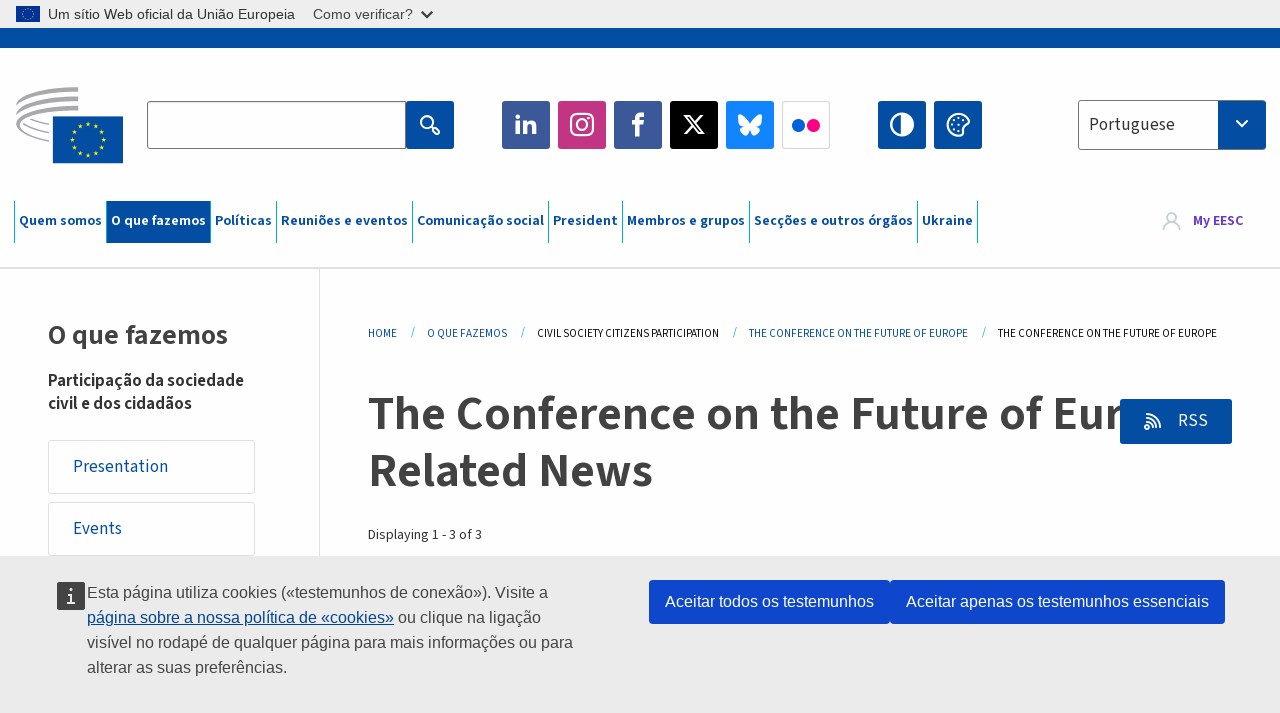

--- FILE ---
content_type: text/html; charset=UTF-8
request_url: https://www.eesc.europa.eu/pt/our-work/civil-society-citizens-participation/conference-on-future-of-europe/news
body_size: 29628
content:
<!DOCTYPE html>
<html lang="pt" dir="ltr" prefix="og: https://ogp.me/ns#" class="no-js">
  <head>
    <meta charset="utf-8" />
<noscript><style>form.antibot * :not(.antibot-message) { display: none !important; }</style>
</noscript><link rel="manifest" href="/modules/custom/eesc_pwa/assets-root/manifest.json?t4mohz" />
<link rel="canonical" href="https://www.eesc.europa.eu/pt/our-work/civil-society-citizens-participation/conference-on-future-of-europe/news" />
<link rel="shortlink" href="https://www.eesc.europa.eu/pt/our-work/civil-society-citizens-participation/conference-on-future-of-europe/news" />
<link rel="icon" href="/themes/custom/eesc_foundation/eesclogo.svg" />
<meta property="og:site_name" content="European Economic and Social Committee" />
<meta property="og:url" content="https://www.eesc.europa.eu/pt/our-work/civil-society-citizens-participation/conference-on-future-of-europe/news" />
<meta property="og:title" content="The Conference on the Future of Europe" />
<meta property="og:image" content="https://www.eesc.europa.eu/sites/default/files/2025-12/social-logo.png" />
<meta property="og:image:url" content="https://www.eesc.europa.eu/sites/default/files/2025-12/social-logo.png" />
<meta name="Generator" content="Drupal 11 (https://www.drupal.org)" />
<meta name="MobileOptimized" content="width" />
<meta name="HandheldFriendly" content="true" />
<meta name="viewport" content="width=device-width, initial-scale=1.0" />
<meta http-equiv="ImageToolbar" content="false" />
<link rel="alternate" type="application/rss+xml" title="Related News RSS" href="https://www.eesc.europa.eu/pt/related-news.rss/88004" />

    <title>The Conference on the Future of Europe | EESC</title>
    <link rel="stylesheet" media="all" href="/sites/default/files/css/css_XK66PpjudXWLHER6rv7NivQEM7PZJVyQePnOEZ2QLnM.css?delta=0&amp;language=pt&amp;theme=eesc_foundation&amp;include=[base64]" />
<link rel="stylesheet" media="all" href="https://cdnjs.cloudflare.com/ajax/libs/bootstrap-datepicker/1.10.0/css/bootstrap-datepicker3.standalone.min.css" />
<link rel="stylesheet" media="all" href="/sites/default/files/css/css_HO8e8jouhlzTz-nIuJ_55G3GB0bauyjrvpmvr-ufRIo.css?delta=2&amp;language=pt&amp;theme=eesc_foundation&amp;include=[base64]" />
<link rel="stylesheet" media="all" href="/sites/default/files/css/css_WzO7xD9l8FNVu38_3u_-DrgPZlQqJedMHzFKck91fTg.css?delta=3&amp;language=pt&amp;theme=eesc_foundation&amp;include=[base64]" />

    
    <link rel="icon" href="/themes/custom/eesc_foundation/favicon.ico" type="image/vnd.microsoft.icon">
  </head>
  <body class="path-our-work-civil-society-citizens-participation-conference-on-future-of-europe-news lang-pt section-pt main-site user-anonymous path-our-work">
  <a href="#main-content" class="show-on-focus skip-link">
    Skip to main content
  </a>
  <script type="application/json">{"utility":"globan","theme":"light","logo":true,"link":true,"mode":false}</script>

    <div class="dialog-off-canvas-main-canvas" data-off-canvas-main-canvas>
    
<div class="off-canvas-wrapper">
      <script type="application/json">{"utility":"cck","url":"https:\/\/www.eesc.europa.eu\/{lang}\/cookie-notice","target":true}</script>

   	<div class="inner-wrap off-canvas-wrapper-inner" id="inner-wrap" data-off-canvas-wrapper>
		<aside id="left-off-canvas-menu" class="off-canvas left-off-canvas-menu position-left" role="complementary" data-off-canvas>
			
		</aside>

		<aside id="right-off-canvas-menu" class="off-canvas right-off-canvas-menu position-right" role="complementary" data-off-canvas>
			
		</aside>

		<div class="off-canvas-content" data-off-canvas-content>
										<header class="row eesc-header" role="banner" aria-label="Site header">
											<div class="large-12 columns eesc-site-branding">
							  <div class="eesc-region-site_branding_header">
    <div id="block-sitebranding" class="block-sitebranding block block-system block-system-branding-block">
  
    

  
          <a href="/pt" rel="home">
      <img src="/themes/custom/eesc_foundation/eesclogo.svg" alt="Home" fetchpriority="high" />
    </a>
      

    
</div>
<div id="block-sitename" class="block-sitename block block-block-content block-block-contentd4875072-c7f3-41af-a849-e1bba68da0cf">
  
    

  
          
            <div class="body field field--block-content-body field--name-body field--type-text-with-summary field--label-hidden field__item"><p>European Economic <br>and Social Committee</p></div>
      

    
    
</div>
<nav role="navigation" aria-labelledby="block-main-navigation-mobile-menu" id="block-main-navigation-mobile" class="block-main-navigation-mobile">
            
  <h2 class="block-title visually-hidden" id="block-main-navigation-mobile-menu">Main navigation (Mobile)</h2>
  

        


  <div class="eesc-bar-navigation hide-for-large">
    <div >
      <nav class="menu-bottom-bar" id="menu--main--bottombar" role="navigation" aria-hidden="true">
        <div class="menu-bottom-bar-right">
                        <ul class="menu vertical" data-responsive-menu="drilldown" data-parent-link="true">
    
                <li class="has-submenu menu-item--expanded">
                  <a href="/pt/apresentacao" data-drupal-link-system-path="node/40950">Quem somos</a>
                                          <ul class="submenu menu vertical" data-submenu>
    
                <li class="has-submenu menu-item--expanded">
                  <a class="toggle nolink">Organização política</a>
                                          <ul class="submenu menu vertical" data-submenu>
    
                <li>
                  <a href="/about/political-organisation/eesc-president">A presidente do CESE</a>
                      </li>
                <li>
                  <a href="/pt/eesc-figures/vice-president-charge-communication" data-drupal-link-system-path="node/108273">Vice-presidente responsável pela Comunicação</a>
                      </li>
                <li>
                  <a href="/pt/eesc-figures/vice-president-charge-budget" data-drupal-link-system-path="node/108227">Vice-President in charge of Budget</a>
                      </li>
                <li>
                  <a href="/pt/about/political-organisation/bureau" data-drupal-link-system-path="node/38931">Mesa</a>
                      </li>
                <li>
                  <a href="/pt/about/political-organisation/organisational-chart-political" data-drupal-link-system-path="node/40806">Organigrama (político)</a>
                      </li>
        </ul>
  
              </li>
                <li class="has-submenu menu-item--expanded">
                  <a class="toggle nolink">Organização administrativa</a>
                                          <ul class="submenu menu vertical" data-submenu>
    
                <li>
                  <a href="/pt/eesc-figures/secretary-general" data-drupal-link-system-path="node/63278">Secretário/a-geral</a>
                      </li>
                <li>
                  <a href="/pt/about/administrative-organisation/organisation-chart-administrative" data-drupal-link-system-path="node/40807">Organigrama (administrativo)</a>
                      </li>
        </ul>
  
              </li>
                <li class="has-submenu menu-item--expanded">
                  <a class="toggle nolink">COOPERAÇÃO COM OUTRAS INSTITUIÇÕES</a>
                                          <ul class="submenu menu vertical" data-submenu>
    
                <li>
                  <a href="/pt/about/cooperation-other-institutions/eu-cooperation" title="" data-drupal-link-system-path="about/cooperation-other-institutions/eu-cooperation">Cooperação com a UE</a>
                      </li>
                <li>
                  <a href="/pt/about/cooperation-other-institutions/priorities-during-european-presidencies" title="" data-drupal-link-system-path="about/cooperation-other-institutions/priorities-during-european-presidencies">Prioridades das presidências europeias</a>
                      </li>
                <li class="menu-item--collapsed">
                  <a href="/pt/initiatives/cyprus-presidency-council-eu" data-drupal-link-system-path="node/134178">Cyprus presidency of the Council of the EU</a>
                      </li>
        </ul>
  
              </li>
                <li class="has-submenu menu-item--expanded">
                  <a class="toggle nolink">Regras</a>
                                          <ul class="submenu menu vertical" data-submenu>
    
                <li>
                  <a href="/pt/quem-somos/regras/regimento-e-codigo-de-conduta-dos-membros-do-cese" data-drupal-link-system-path="node/68478">Regimento e Código de Conduta dos Membros do CESE</a>
                      </li>
                <li class="menu-item--collapsed">
                  <a href="/pt/sections-other-bodies/other/comite-consultivo-para-conduta-dos-membros" data-drupal-link-system-path="node/79053">​​​​​​​​​​​​​​​​​​​​​​The ethical Committee</a>
                      </li>
        </ul>
  
              </li>
        </ul>
  
              </li>
                <li class="has-submenu menu-item--expanded menu-item--active-trail is-active">
                  <a href="/pt/our-work" data-drupal-link-system-path="node/52231">O que fazemos</a>
                                          <ul class="submenu menu vertical" data-submenu>
    
                <li class="has-submenu menu-item--expanded">
                  <a class="toggle nolink">Pareceres e relatórios de informação</a>
                                          <ul class="submenu menu vertical" data-submenu>
    
                <li>
                  <a href="https://dmsearch.eesc.europa.eu/search/opinion">Procurar um parecer / relatório de informação</a>
                      </li>
                <li>
                  <a href="/pt/our-work/opinions-information-reports/opinions" data-drupal-link-system-path="our-work/opinions-information-reports/opinions">Pareceres</a>
                      </li>
                <li>
                  <a href="/pt/our-work/opinions-information-reports/information-reports" title="" data-drupal-link-system-path="our-work/opinions-information-reports/information-reports">Relatórios de informação</a>
                      </li>
                <li>
                  <a href="/pt/our-work/opinions-information-reports/position-papers" title="" data-drupal-link-system-path="our-work/opinions-information-reports/position-papers">Documentos de posição</a>
                      </li>
                <li>
                  <a href="/pt/our-work/opinions-information-reports/resolutions" title="" data-drupal-link-system-path="our-work/opinions-information-reports/resolutions">Resoluções</a>
                      </li>
                <li>
                  <a href="https://memportal.eesc.europa.eu/WIP/Board" title="">Trabalhos em curso</a>
                      </li>
                <li>
                  <a href="/pt/our-work/opinions-information-reports/plenary-session-summaries" data-drupal-link-system-path="our-work/opinions-information-reports/plenary-session-summaries">Síntese das reuniões plenárias</a>
                      </li>
                <li>
                  <a href="/pt/our-work/opinions-information-reports/follow-opinions" title="" data-drupal-link-system-path="our-work/opinions-information-reports/follow-opinions">Seguimento dado aos pareceres do CESE (Comissão Europeia)</a>
                      </li>
        </ul>
  
              </li>
                <li class="has-submenu menu-item--expanded">
                  <a class="toggle nolink">Documentos</a>
                                          <ul class="submenu menu vertical" data-submenu>
    
                <li>
                  <a href="https://dmsearch.eesc.europa.eu/search/public" title="">Procurar um documento</a>
                      </li>
        </ul>
  
              </li>
                <li class="has-submenu menu-item--expanded">
                  <a class="toggle nolink">Publicações e outros trabalhos</a>
                                          <ul class="submenu menu vertical" data-submenu>
    
                <li>
                  <a href="/pt/our-work/publications-other-work/publications" data-drupal-link-system-path="our-work/publications-other-work/publications">Publicações</a>
                      </li>
                <li>
                  <a href="/pt/our-work/publications-other-work/thematic-papers" title="" data-drupal-link-system-path="our-work/publications-other-work/thematic-papers">Documentos temáticos</a>
                      </li>
                <li>
                  <a href="/pt/our-work/publications-other-work/studies" data-drupal-link-system-path="our-work/publications-other-work/studies">Estudos</a>
                      </li>
                <li>
                  <a href="/pt/our-work/publications-other-work/strategic-foresight" data-drupal-link-system-path="node/129796">Projetos</a>
                      </li>
                <li>
                  <a href="/pt/our-work/publications-other-work/policy-assessment" data-drupal-link-system-path="our-work/publications-other-work/policy-assessment">Avaliação das políticas</a>
                      </li>
                <li>
                  <a href="/pt/our-work/publications-other-work/e-publications" title="" data-drupal-link-system-path="our-work/publications-other-work/e-publications">Publicações eletrónicas</a>
                      </li>
        </ul>
  
              </li>
                <li class="has-submenu menu-item--expanded menu-item--active-trail is-active">
                  <a class="toggle nolink">Participação da sociedade civil e dos cidadãos</a>
                                          <ul class="submenu menu vertical" data-submenu>
    
                <li>
                  <a href="/pt/initiatives/civil-society-week" data-drupal-link-system-path="node/126032">Civil Society Week</a>
                      </li>
                <li>
                  <a href="/pt/agenda/our-events/events/2024-european-elections/news" data-drupal-link-system-path="agenda/our-events/events/2024-european-elections/news">European elections 2024</a>
                      </li>
                <li class="has-submenu menu-item--expanded">
                  <a href="/pt/initiatives/premio-para-sociedade-civil" data-drupal-link-system-path="node/12947">Prémio CESE para a Sociedade Civil</a>
                                          <ul class="submenu menu vertical" data-submenu>
    
                <li>
                  <a href="/pt/agenda/our-events/events/eesc-civil-society-prize-2022" data-drupal-link-system-path="node/99879">Presentation</a>
                      </li>
        </ul>
  
              </li>
                <li class="has-submenu menu-item--expanded menu-item--active-trail is-active">
                  <a href="/pt/our-work/civil-society-citizens-participation/conference-on-future-of-europe" title="" data-drupal-link-system-path="node/88004">The Conference on the Future of Europe</a>
                                          <ul class="submenu menu vertical" data-submenu>
    
                <li>
                  <a href="https://www.eesc.europa.eu/en/our-work/civil-society-citizens-participation/conference-on-future-of-europe/videos" title="">Videos</a>
                      </li>
        </ul>
  
              </li>
                <li>
                  <a href="http://www.eesc.europa.eu/eptac/en/" title="">Passaporte Europeu para a Democracia</a>
                      </li>
                <li>
                  <a href="/pt/initiatives/tua-europa-tua-voz" data-drupal-link-system-path="node/52237">A tua Europa, a tua voz!</a>
                      </li>
                <li>
                  <a href="/pt/initiatives/iniciativa-de-cidadania-europeia" data-drupal-link-system-path="node/12946">Iniciativa de cidadania europeia</a>
                      </li>
                <li class="menu-item--collapsed">
                  <a href="/pt/initiatives/path-our-industrial-future" data-drupal-link-system-path="node/89815">The path to our industrial future</a>
                      </li>
                <li>
                  <a href="/pt/initiatives/mesas-redondas-da-juventude-para-o-clima-e-sustentabilidade" data-drupal-link-system-path="node/100118">Youth Climate and Sustainability Round Tables</a>
                      </li>
                <li>
                  <a href="/pt/initiatives/premios-europeus-da-producao-biologica" data-drupal-link-system-path="node/96124">EU Organic Awards</a>
                      </li>
                <li>
                  <a href="/pt/initiatives/civil-society-against-covid-19" data-drupal-link-system-path="node/80545">Civil Society Against COVID 19</a>
                      </li>
                <li class="menu-item--collapsed">
                  <a href="/pt/initiatives/o-cese-apoia-ucrania-sociedade-civil-organizada-em-solidariedade-e-em-acao" data-drupal-link-system-path="node/97380">EESC stands with Ukraine</a>
                      </li>
                <li>
                  <a href="https://www.eesc.europa.eu/en/work-with-us/partnership" title="">Partnerships</a>
                      </li>
                <li>
                  <a href="/pt/sections-other-bodies/other/relacoes-com-os-conselhos-economicos-e-sociais-nacionais-da-uniao-europeia" data-drupal-link-system-path="node/86062">Relations with ESCs</a>
                      </li>
        </ul>
  
              </li>
        </ul>
  
              </li>
                <li class="has-submenu menu-item--expanded">
                  <a href="/pt/policies" data-drupal-link-system-path="node/52255">Políticas</a>
                                          <ul class="submenu menu vertical" data-submenu>
    
                <li class="has-submenu menu-item--expanded">
                  <a class="toggle nolink">Domínios de intervenção</a>
                                          <ul class="submenu menu vertical" data-submenu>
    
                <li>
                  <a href="/pt/policies/policy-areas/agricultura-desenvolvimento-rural-e-pescas" data-drupal-link-system-path="node/52249">Agricultura, desenvolvimento rural e pescas</a>
                      </li>
                <li class="has-submenu menu-item--expanded">
                  <a href="/pt/policies/policy-areas/climate-action" data-drupal-link-system-path="node/12948">Ação climática</a>
                                          <ul class="submenu menu vertical" data-submenu>
    
                <li>
                  <a href="/pt/initiatives/un-framework-convention-climate-change" data-drupal-link-system-path="node/101906">Climate Change Conferences (COP)</a>
                      </li>
        </ul>
  
              </li>
                <li>
                  <a href="/pt/policies/policy-areas/cohesion-regional-and-urban-policy" data-drupal-link-system-path="node/13027">Política de coesão, regional e urbana</a>
                      </li>
                <li>
                  <a href="/pt/policies/policy-areas/consumers" data-drupal-link-system-path="node/12924">Consumidores</a>
                      </li>
                <li>
                  <a href="/pt/policies/policy-areas/digital-change-and-information-society" data-drupal-link-system-path="node/12930">Transformação digital e sociedade da informação</a>
                      </li>
                <li>
                  <a href="/pt/policies/policy-areas/economic-and-monetary-union" data-drupal-link-system-path="node/12960">União económica e monetária</a>
                      </li>
                <li>
                  <a href="/pt/policies/policy-areas/education-and-training" data-drupal-link-system-path="node/12961">Educação e formação</a>
                      </li>
                <li>
                  <a href="/pt/policies/policy-areas/employment" data-drupal-link-system-path="node/12963">Emprego</a>
                      </li>
                <li>
                  <a href="/pt/policies/policy-areas/energy" data-drupal-link-system-path="node/12964">Energia</a>
                      </li>
                <li>
                  <a href="/pt/policies/policy-areas/enterprise" data-drupal-link-system-path="node/12927">Setor empresarial</a>
                      </li>
                <li>
                  <a href="/pt/policies/policy-areas/environment" data-drupal-link-system-path="node/12973">Ambiente</a>
                      </li>
                <li>
                  <a href="/pt/policies/policy-areas/external-relations-and-international-trade" data-drupal-link-system-path="node/12928">Relações externas</a>
                      </li>
                <li>
                  <a href="/pt/policies/policy-areas/financial-services-and-capital-markets" data-drupal-link-system-path="node/52251">Serviços financeiros e mercados de capitais</a>
                      </li>
                <li>
                  <a href="/pt/policies/policy-areas/fundamental-and-citizens-rights" data-drupal-link-system-path="node/52250">Direitos fundamentais e direitos dos cidadãos</a>
                      </li>
                <li>
                  <a href="/pt/policies/policy-areas/housing" data-drupal-link-system-path="node/125336">Housing</a>
                      </li>
                <li>
                  <a href="/pt/policies/policy-areas/industry-and-industrial-change" data-drupal-link-system-path="node/12995">Indústria e mutações industriais</a>
                      </li>
                <li>
                  <a href="/pt/policies/policy-areas/institutional-affairs-and-eu-budget" data-drupal-link-system-path="node/13023">Assuntos institucionais e orçamento da UE</a>
                      </li>
                <li>
                  <a href="/pt/policies/policy-areas/migration-and-asylum" data-drupal-link-system-path="node/12992">Migração e asilo</a>
                      </li>
                <li>
                  <a href="/pt/policies/policy-areas/research-and-innovation" data-drupal-link-system-path="node/12970">Investigação e inovação</a>
                      </li>
                <li>
                  <a href="/pt/policies/policy-areas/services-general-interest" data-drupal-link-system-path="node/13033">Serviços de interesse geral</a>
                      </li>
                <li>
                  <a href="/pt/policies/policy-areas/single-market" data-drupal-link-system-path="node/13034">Mercado único</a>
                      </li>
                <li>
                  <a href="/pt/policies/policy-areas/social-affairs" data-drupal-link-system-path="node/12932">Assuntos sociais</a>
                      </li>
                <li>
                  <a href="/pt/policies/policy-areas/sustainable-development" data-drupal-link-system-path="node/13041">Desenvolvimento sustentável</a>
                      </li>
                <li>
                  <a href="/pt/policies/policy-areas/taxation" data-drupal-link-system-path="node/13042">Fiscalidade</a>
                      </li>
                <li>
                  <a href="/pt/policies/policy-areas/transportes" data-drupal-link-system-path="node/13044">Transportes</a>
                      </li>
        </ul>
  
              </li>
                <li class="has-submenu menu-item--expanded">
                  <a class="toggle nolink">Em foco</a>
                                          <ul class="submenu menu vertical" data-submenu>
    
                <li>
                  <a href="/initiatives/policy-focus">Call to EU candidate countries civil society</a>
                      </li>
                <li class="menu-item--collapsed">
                  <a href="/pt/initiatives/o-cese-apoia-ucrania-sociedade-civil-organizada-em-solidariedade-e-em-acao" title="" data-drupal-link-system-path="node/97380">EESC stands with Ukraine</a>
                      </li>
                <li>
                  <a href="https://circulareconomy.europa.eu/platform/" title="">Plataforma Europeia das Partes Interessadas para a Economia Circular</a>
                      </li>
                <li>
                  <a href="/pt/initiatives/european-gender-equality-week" title="" data-drupal-link-system-path="node/102907">European Gender Equality Week</a>
                      </li>
                <li>
                  <a href="/pt/initiatives/youth-participation-eesc" data-drupal-link-system-path="node/101717">Youth participation at the EESC</a>
                      </li>
                <li>
                  <a href="/pt/initiatives/eu-blue-deal" data-drupal-link-system-path="node/118939">EU Blue Deal</a>
                      </li>
                <li>
                  <a href="/pt/tags/cost-living" data-drupal-link-system-path="taxonomy/term/101087">Cost of living</a>
                      </li>
                <li>
                  <a href="/pt/initiatives/eu-rural-pact" data-drupal-link-system-path="node/126492">EU Rural Pact</a>
                      </li>
        </ul>
  
              </li>
        </ul>
  
              </li>
                <li class="has-submenu menu-item--expanded">
                  <a href="/pt/agenda" data-drupal-link-system-path="node/52227">Reuniões e eventos</a>
                                          <ul class="submenu menu vertical" data-submenu>
    
                <li>
                  <a href="/pt/agenda/plenary-sessions" title="" data-drupal-link-system-path="agenda/plenary-sessions">Reuniões plenárias</a>
                      </li>
                <li>
                  <a href="/pt/agenda/section-meetings" data-drupal-link-system-path="agenda/section-meetings">Reuniões de secção/CCMI</a>
                      </li>
                <li>
                  <a href="/pt/agenda/upcoming-section-meetings" data-drupal-link-system-path="agenda/upcoming-section-meetings">Upcoming Section/CCMI meetings</a>
                      </li>
                <li class="has-submenu menu-item--expanded">
                  <a class="toggle nolink">Os nossos eventos</a>
                                          <ul class="submenu menu vertical" data-submenu>
    
                <li>
                  <a href="/pt/agenda/our-events/webinars" title="" data-drupal-link-system-path="agenda/our-events/webinars">Webinars</a>
                      </li>
                <li>
                  <a href="/pt/agenda/our-events/upcoming-events" title="" data-drupal-link-system-path="agenda/our-events/upcoming-events">Próximos eventos</a>
                      </li>
                <li>
                  <a href="/pt/agenda/our-events/events" title="" data-drupal-link-system-path="agenda/our-events/events">Eventos</a>
                      </li>
                <li>
                  <a href="/pt/tags/eventos-culturais-do-cese" data-drupal-link-system-path="taxonomy/term/5645">Eventos culturais</a>
                      </li>
        </ul>
  
              </li>
        </ul>
  
              </li>
                <li class="has-submenu menu-item--expanded">
                  <a href="/pt/news-media" data-drupal-link-system-path="node/52226">Comunicação social</a>
                                          <ul class="submenu menu vertical" data-submenu>
    
                <li>
                  <a href="/pt/news-media/news" title="" data-drupal-link-system-path="news-media/news">Notícias</a>
                      </li>
                <li>
                  <a href="/pt/news-media/press-releases" data-drupal-link-system-path="news-media/press-releases">Comunicados de imprensa</a>
                      </li>
                <li>
                  <a href="/pt/news-media/press-summaries" title="" data-drupal-link-system-path="news-media/press-summaries">Press summaries</a>
                      </li>
                <li>
                  <a href="/pt/news-media/eesc-info" title="" data-drupal-link-system-path="news-media/eesc-info">CESE Info</a>
                      </li>
                <li>
                  <a href="https://www.youtube.com/playlist?list=PLzpESVkmkHFlx0n8jh9CCJRotmQPS0xJ1">Reporting From Plenary</a>
                      </li>
                <li>
                  <a href="/pt/tags/members-voices" data-drupal-link-system-path="taxonomy/term/101088">Members&#039; Voices</a>
                      </li>
                <li>
                  <a href="/pt/news-media/podcasts" data-drupal-link-system-path="node/89668">Podcasts - The Grassroots View</a>
                      </li>
                <li>
                  <a href="/pt/news-media/eesc-social-media" data-drupal-link-system-path="node/40938">O CESE nas redes sociais</a>
                      </li>
                <li>
                  <a href="/pt/news-media/contact-press-office" title="" data-drupal-link-system-path="node/104177">Contact the Press Unit</a>
                      </li>
                <li>
                  <a href="/pt/news-media/subscribe-mailing-lists" data-drupal-link-system-path="node/40819">Subscrever a lista de difusão do Serviço de Imprensa</a>
                      </li>
                <li>
                  <a href="https://www.eesc.europa.eu/avdb" title="">Mediateca</a>
                      </li>
        </ul>
  
              </li>
                <li>
                  <a href="/pt/president" data-drupal-link-system-path="president">President</a>
                      </li>
                <li class="has-submenu menu-item--expanded">
                  <a href="/pt/members-groups" data-drupal-link-system-path="node/52215">Membros e grupos</a>
                                          <ul class="submenu menu vertical" data-submenu>
    
                <li class="has-submenu menu-item--expanded">
                  <a class="toggle nolink">Membros</a>
                                          <ul class="submenu menu vertical" data-submenu>
    
                <li>
                  <a href="/pt/members-groups/members/members-and-ccmi-delegates" data-drupal-link-system-path="node/40790">Membros do CESE e delegados da CCMI</a>
                      </li>
                <li>
                  <a href="/pt/members-groups/members/former-members" data-drupal-link-system-path="node/40783">Antigos membros</a>
                      </li>
                <li>
                  <a href="/pt/members-groups/members/members-portal" data-drupal-link-system-path="node/40791">Portal dos Membros</a>
                      </li>
        </ul>
  
              </li>
                <li class="has-submenu menu-item--expanded">
                  <a class="toggle nolink">Grupos</a>
                                          <ul class="submenu menu vertical" data-submenu>
    
                <li>
                  <a href="/pt/members-groups/groups/employers-group" data-drupal-link-system-path="members-groups/groups/employers-group">Grupo dos Empregadores</a>
                      </li>
                <li>
                  <a href="/pt/members-groups/groups/workers-group" data-drupal-link-system-path="members-groups/groups/workers-group">Grupo dos Trabalhadores</a>
                      </li>
                <li>
                  <a href="/pt/members-groups/groups/civil-society-organisations-group" data-drupal-link-system-path="members-groups/groups/civil-society-organisations-group">Grupo das Organizações da Sociedade Civil</a>
                      </li>
        </ul>
  
              </li>
                <li class="has-submenu menu-item--expanded">
                  <a class="toggle nolink">Categorias</a>
                                          <ul class="submenu menu vertical" data-submenu>
    
                <li>
                  <a href="/pt/members-groups/categories/workers-voice-category" data-drupal-link-system-path="node/92332">Workers&#039; Voice Category</a>
                      </li>
                <li>
                  <a href="/pt/members-groups/categories/consumers-and-environment-category-cec" data-drupal-link-system-path="node/12884">Consumidores e Ambiente</a>
                      </li>
                <li>
                  <a href="/pt/members-groups/categories/categoria-dos-agricultores" data-drupal-link-system-path="node/12885">Agricultores</a>
                      </li>
                <li>
                  <a href="/pt/members-groups/categories/categoria-da-vida-associativa" data-drupal-link-system-path="node/62608">Vida Associativa</a>
                      </li>
                <li>
                  <a href="/pt/members-groups/categories/categoria-das-profissoes-liberais" data-drupal-link-system-path="node/57029">Profissões Liberais</a>
                      </li>
                <li>
                  <a href="/pt/members-groups/categories/categoria-das-pme-artesanato-e-empresas-familiares" data-drupal-link-system-path="node/12886">PME, Artesanato e Empresas Familiares</a>
                      </li>
                <li>
                  <a href="/pt/members-groups/categories/social-economy-category" data-drupal-link-system-path="node/12887">Economia Social</a>
                      </li>
                <li>
                  <a href="/pt/members-groups/categories/transport-category" data-drupal-link-system-path="node/12888">Transportes</a>
                      </li>
        </ul>
  
              </li>
        </ul>
  
              </li>
                <li class="has-submenu menu-item--expanded">
                  <a href="/pt/sections-other-bodies" data-drupal-link-system-path="node/52148">Secções e outros órgãos</a>
                                          <ul class="submenu menu vertical" data-submenu>
    
                <li class="has-submenu menu-item--expanded">
                  <a class="toggle nolink">Secções / Comissão</a>
                                          <ul class="submenu menu vertical" data-submenu>
    
                <li>
                  <a href="/pt/sections-other-bodies/sections-commission/economic-and-monetary-union-and-economic-and-social-cohesion-eco" data-drupal-link-system-path="node/12916">União Económica e Monetária e Coesão Económica e Social (ECO)</a>
                      </li>
                <li>
                  <a href="/pt/sections-other-bodies/sections-commission/single-market-production-and-consumption-int" data-drupal-link-system-path="node/12917">Mercado Único, Produção e Consumo (INT)</a>
                      </li>
                <li>
                  <a href="/pt/sections-other-bodies/sections-commission/transport-energy-infrastructure-and-information-society-ten" data-drupal-link-system-path="node/12921">Transportes, Energia, Infraestruturas e Sociedade da Informação (TEN)</a>
                      </li>
                <li>
                  <a href="/pt/sections-other-bodies/sections-commission/seccao-do-emprego-assuntos-sociais-e-cidadania-soc" data-drupal-link-system-path="node/12920">Emprego, Assuntos Sociais e Cidadania (SOC)</a>
                      </li>
                <li>
                  <a href="/pt/sections-other-bodies/sections-commission/agriculture-rural-development-and-environment-nat" data-drupal-link-system-path="node/12918">Agricultura, Desenvolvimento Rural e Ambiente (NAT)</a>
                      </li>
                <li>
                  <a href="/pt/sections-other-bodies/sections-commission/external-relations-section-rex" data-drupal-link-system-path="node/12919">Relações Externas (REX)</a>
                      </li>
                <li>
                  <a href="/pt/sections-other-bodies/sections-commission/consultative-commission-industrial-change-ccmi" data-drupal-link-system-path="node/12915">Comissão Consultiva das Mutações Industriais (CCMI)</a>
                      </li>
        </ul>
  
              </li>
                <li class="has-submenu menu-item--expanded">
                  <a class="toggle nolink">Observatórios</a>
                                          <ul class="submenu menu vertical" data-submenu>
    
                <li>
                  <a href="/pt/sections-other-bodies/observatories/observatorio-da-transicao-digital-e-do-mercado-unico" data-drupal-link-system-path="node/12891">Observatório do Mercado Único (OMU)</a>
                      </li>
                <li>
                  <a href="/pt/sections-other-bodies/observatories/sustainable-development-observatory" data-drupal-link-system-path="node/12890">Observatório do Desenvolvimento Sustentável (ODS)</a>
                      </li>
                <li>
                  <a href="/pt/sections-other-bodies/observatories/labour-market-observatory" data-drupal-link-system-path="node/12889">Observatório do Mercado de Trabalho (OMT)</a>
                      </li>
        </ul>
  
              </li>
                <li class="has-submenu menu-item--expanded">
                  <a class="toggle nolink">Outros</a>
                                          <ul class="submenu menu vertical" data-submenu>
    
                <li>
                  <a href="/pt/sections-other-bodies/other/ad-hoc-groups-sub-committees/related-opinions" data-drupal-link-system-path="sections-other-bodies/other/ad-hoc-groups-sub-committees/related-opinions">Grupos eventuais e subcomités</a>
                      </li>
                <li>
                  <a href="/pt/sections-other-bodies/other/grupo-de-ligacao" data-drupal-link-system-path="node/40761">Grupo de Ligação</a>
                      </li>
                <li>
                  <a href="/pt/sections-other-bodies/other/grupo-permanente-para-o-semestre-europeu" data-drupal-link-system-path="node/61729">Grupo Permanente para o Semestre Europeu</a>
                      </li>
                <li>
                  <a href="/pt/sections-other-bodies/other/grupo-eventual-para-os-direitos-fundamentais-e-o-estado-de-direito" data-drupal-link-system-path="node/65025">Permanent on Fundamental Rights and the Rule of Law</a>
                      </li>
                <li>
                  <a href="/pt/sections-other-bodies/other/grupo-eventual-para-igualdade" data-drupal-link-system-path="node/117963">Permanent Group on Equality</a>
                      </li>
                <li>
                  <a href="/pt/sections-other-bodies/other/eesc-youth-group" data-drupal-link-system-path="node/116853">EESC Youth Group</a>
                      </li>
                <li>
                  <a href="/pt/sections-other-bodies/other/grupo-eventual-para-cop" data-drupal-link-system-path="node/100658">Permanent Group on the UNFCCC Conference of the parties (COPs)</a>
                      </li>
        </ul>
  
              </li>
        </ul>
  
              </li>
                <li>
                  <a href="/pt/initiatives/o-cese-apoia-ucrania-sociedade-civil-organizada-em-solidariedade-e-em-acao" data-drupal-link-system-path="node/97380">Ukraine</a>
                      </li>
        </ul>
  
        </div>
      </nav>
      <div class="title-bar" data-responsive-toggle="menu--main--bottombar" data-hide-for="large">
        <button class="menu-icon" type="button" data-toggle>
          <div class="title-bar-title">Menu</div>
        </button>
        <a class="visually-hidden focusable skip-link" href="#main-content">Skip to Content</a>
      </div>
    </div>
  </div>



  </nav>
<div class="views-exposed-form bef-exposed-form block-eesc-search block block-views block-views-exposed-filter-blockeesc-search-page" data-drupal-selector="views-exposed-form-eesc-search-page" id="block-eesc-search">
  
    

  
          <form action="/pt/search" method="get" id="views-exposed-form-eesc-search-page" accept-charset="UTF-8">
  <div class="js-form-item form-item js-form-type-search-api-autocomplete form-item-keywords js-form-item-keywords">
      <label for="edit-keywords">Enter your keywords</label>
        

<input placeholder="Search the EESC website" data-drupal-selector="edit-keywords" data-search-api-autocomplete-search="eesc_search" class="form-autocomplete form-text" data-autocomplete-path="/pt/search_api_autocomplete/eesc_search?display=page&amp;&amp;filter=keywords" type="text" id="edit-keywords" name="keywords" value="" size="30" maxlength="128" />


        </div>
<div data-drupal-selector="edit-actions" class="form-actions js-form-wrapper form-wrapper" id="edit-actions">
    <div class='input-wrapper'>

<input class="success button radius js-form-submit form-submit" data-drupal-selector="edit-submit-eesc-search" type="submit" id="edit-submit-eesc-search" value="Apply" />

    </div>       
 </div>


</form>

    
    
</div>
<div id="block-socialmedia" class="block-socialmedia block block-block-content block-block-content9ae21ba5-d3dc-4e88-8585-9153cd176953">
  
    

  
          
            <div class="body field field--block-content-body field--name-body field--type-text-with-summary field--label-hidden field__item"><h2>Follow us</h2><ul><li class="linkedin"><a href="https://www.linkedin.com/company/european-economic-social-committee/" target="_blank" title="LinkedIn"><span aria-hidden="true">&nbsp;</span>LinkedIn</a></li><li class="instagram"><a href="https://www.instagram.com/eu_civilsociety/" target="_blank" title="Instagram"><span aria-hidden="true"> </span>Instagram</a></li><li class="facebook"><a href="https://www.facebook.com/EuropeanEconomicAndSocialCommittee" target="_blank" title="Facebok"><span aria-hidden="true"> </span>Facebook</a></li><li class="twitter"><a href="https://x.com/EU_EESC" target="_blank" title="Twitter"><span aria-hidden="true"> </span>Twitter</a></li><li class="bluesky"><a href="https://bsky.app/profile/eesc.bsky.social" target="_blank" title="Bluesky"><span aria-hidden="true"> </span>Bluesky</a></li><li class="flickr"><a href="https://www.flickr.com/photos/202849617@N07/albums/" target="_blank" title="Flickr"><span aria-hidden="true"> </span>Flickr</a></li></ul></div>
      

    
    
</div>
<div id="block-eeschighcontrast" class="block-eeschighcontrast block block-block-content block-block-content53cdb751-8e3e-4ad1-88ad-e1caad311bac">
  
    

  
          
            <div class="body field field--block-content-body field--name-body field--type-text-with-summary field--label-hidden field__item"><div class="high-contrast-button-wrapper"><button class="high-contrast-button" data-disable="Disabledata-enable=Enableid=&quot;high-contrast-button&quot;">High contrast</button></div>
</div>
      

    
    
</div>
<div id="block-eesccolorselector" class="block-eesccolorselector block block-block-content block-block-content71f2af37-b96e-4bf5-8cf8-9af15de983de">
  
    

  
          
            <div class="body field field--block-content-body field--name-body field--type-text-with-summary field--label-hidden field__item"><h2>Color picker</h2>

<div class="color-picker-button-wrapper"><button aria-controls="color-picker-content" aria-expanded="false" id="color-picker-button">Change colors</button></div>

<div aria-hidden="true" class="input-controls hide" id="color-picker-content">
<div class="controls foreground"><label for="color-picker-foreground-color">Foreground color</label> <input class="foreground-color" id="color-picker-foreground-color" /> <a class="pick-color button" data-target="foreground" href="#" role="button">Pick</a>

<ul class="color-palette"></ul>
</div>

<div class="controls background"><label for="color-picker-background-color">Background color</label> <input class="background-color" id="color-picker-background-color" /> <a class="pick-color button" data-target="background" href="#" role="button">Pick</a>

<ul class="color-palette"></ul>
</div>
<button id="apply-color-picker-changes">Change colors</button><button id="reset-color-picker-changes">Reset colors</button><button id="close-color-picker">Close</button></div>
</div>
      

    
    
</div>
<div id="block-languagedropdownswitcher" class="block-languagedropdownswitcher block block-lang-dropdown block-language-dropdown-blocklanguage-interface">
  
    

  
          <form class="lang-dropdown-form lang_dropdown_form clearfix language_interface" id="lang_dropdown_form_lang-dropdown-form" data-drupal-selector="lang-dropdown-form-2" action="/pt/our-work/civil-society-citizens-participation/conference-on-future-of-europe/news" method="post" accept-charset="UTF-8">
  <div class="js-form-item form-item js-form-type-select form-item-lang-dropdown-select js-form-item-lang-dropdown-select form-no-label">
      <label for="edit-lang-dropdown-select" class="show-for-sr">Select your language</label>
        <select style="width:165px" class="lang-dropdown-select-element form-select" data-lang-dropdown-id="lang-dropdown-form" data-drupal-selector="edit-lang-dropdown-select" id="edit-lang-dropdown-select" name="lang_dropdown_select">
            <option value="en" >English</option>
                <option value="bg" >Bulgarian</option>
                <option value="cs" >Czech</option>
                <option value="da" >Danish</option>
                <option value="de" >German</option>
                <option value="el" >Greek</option>
                <option value="es" >Spanish</option>
                <option value="et" >Estonian</option>
                <option value="fi" >Finnish</option>
                <option value="fr" >French</option>
                <option value="ga" >Irish</option>
                <option value="hr" >Croatian</option>
                <option value="hu" >Hungarian</option>
                <option value="it" >Italian</option>
                <option value="lt" >Lithuanian</option>
                <option value="lv" >Latvian</option>
                <option value="mt" >Maltese</option>
                <option value="nl" >Dutch</option>
                <option value="pl" >Polish</option>
                <option value="pt"  selected="selected">Portuguese</option>
                <option value="ro" >Romanian</option>
                <option value="sk" >Slovak</option>
                <option value="sl" >Slovenian</option>
                <option value="sv" >Swedish</option>
      </select>

        </div>


<input data-drupal-selector="edit-es" type="hidden" name="es" value="/es/our-work/civil-society-citizens-participation/conference-on-future-of-europe/news" />



<input data-drupal-selector="edit-bg" type="hidden" name="bg" value="/bg/our-work/civil-society-citizens-participation/conference-on-future-of-europe/news" />



<input data-drupal-selector="edit-cs" type="hidden" name="cs" value="/cs/our-work/civil-society-citizens-participation/conference-on-future-of-europe/news" />



<input data-drupal-selector="edit-da" type="hidden" name="da" value="/da/our-work/civil-society-citizens-participation/conference-on-future-of-europe/news" />



<input data-drupal-selector="edit-en" type="hidden" name="en" value="/en/our-work/civil-society-citizens-participation/conference-on-future-of-europe/news" />



<input data-drupal-selector="edit-de" type="hidden" name="de" value="/de/our-work/civil-society-citizens-participation/conference-on-future-of-europe/news" />



<input data-drupal-selector="edit-et" type="hidden" name="et" value="/et/our-work/civil-society-citizens-participation/conference-on-future-of-europe/news" />



<input data-drupal-selector="edit-fr" type="hidden" name="fr" value="/fr/our-work/civil-society-citizens-participation/conference-on-future-of-europe/news" />



<input data-drupal-selector="edit-el" type="hidden" name="el" value="/el/our-work/civil-society-citizens-participation/conference-on-future-of-europe/news" />



<input data-drupal-selector="edit-ga" type="hidden" name="ga" value="/ga/our-work/civil-society-citizens-participation/conference-on-future-of-europe/news" />



<input data-drupal-selector="edit-hr" type="hidden" name="hr" value="/hr/our-work/civil-society-citizens-participation/conference-on-future-of-europe/news" />



<input data-drupal-selector="edit-it" type="hidden" name="it" value="/it/our-work/civil-society-citizens-participation/conference-on-future-of-europe/news" />



<input data-drupal-selector="edit-lv" type="hidden" name="lv" value="/lv/our-work/civil-society-citizens-participation/conference-on-future-of-europe/news" />



<input data-drupal-selector="edit-lt" type="hidden" name="lt" value="/lt/our-work/civil-society-citizens-participation/conference-on-future-of-europe/news" />



<input data-drupal-selector="edit-hu" type="hidden" name="hu" value="/hu/our-work/civil-society-citizens-participation/conference-on-future-of-europe/news" />



<input data-drupal-selector="edit-mt" type="hidden" name="mt" value="/mt/our-work/civil-society-citizens-participation/conference-on-future-of-europe/news" />



<input data-drupal-selector="edit-nl" type="hidden" name="nl" value="/nl/our-work/civil-society-citizens-participation/conference-on-future-of-europe/news" />



<input data-drupal-selector="edit-pl" type="hidden" name="pl" value="/pl/our-work/civil-society-citizens-participation/conference-on-future-of-europe/news" />



<input data-drupal-selector="edit-pt" type="hidden" name="pt" value="/pt/our-work/civil-society-citizens-participation/conference-on-future-of-europe/news" />



<input data-drupal-selector="edit-fi" type="hidden" name="fi" value="/fi/our-work/civil-society-citizens-participation/conference-on-future-of-europe/news" />



<input data-drupal-selector="edit-ro" type="hidden" name="ro" value="/ro/our-work/civil-society-citizens-participation/conference-on-future-of-europe/news" />



<input data-drupal-selector="edit-sk" type="hidden" name="sk" value="/sk/our-work/civil-society-citizens-participation/conference-on-future-of-europe/news" />



<input data-drupal-selector="edit-sl" type="hidden" name="sl" value="/sl/our-work/civil-society-citizens-participation/conference-on-future-of-europe/news" />



<input data-drupal-selector="edit-sv" type="hidden" name="sv" value="/sv/our-work/civil-society-citizens-participation/conference-on-future-of-europe/news" />



<input data-drupal-selector="edit-ru" type="hidden" name="ru" value="/ru/our-work/civil-society-citizens-participation/conference-on-future-of-europe/news" />



<input data-drupal-selector="edit-uk" type="hidden" name="uk" value="/uk/our-work/civil-society-citizens-participation/conference-on-future-of-europe/news" />

<noscript><div>

<input data-drupal-selector="edit-submit" type="submit" id="edit-submit" name="op" value="Go" class="button js-form-submit form-submit" />

</div></noscript>

<input autocomplete="off" data-drupal-selector="form-aprmb3l0nltpt7-ze3nfbsjxxswlosawysx3lwhr7bc" type="hidden" name="form_build_id" value="form-APrMb3l0NLtPt7-ZE3nFBsJxxSWLoSawYSx3LwHR7Bc" />



<input data-drupal-selector="edit-lang-dropdown-form" type="hidden" name="form_id" value="lang_dropdown_form" />


</form>

    
    
</div>
<div class="language-switcher-language-url block-languageswitcher block block-language block-language-blocklanguage-interface" id="block-languageswitcher" role="navigation">
  
    

  
          
<button class="button" data-toggle="LangModal">
<div class="custom-lang-switcher"><i class="fas fa-globe-europe"></i>PT <i class="fas fa-angle-down"></i></div></button>
  <div class="full reveal" id="LangModal" data-reveal>
    <div class="modal-wrapper">
     <button id="closeModal" class="close-button" data-close aria-label="Close reveal" type="button">
        <span aria-hidden="true">&times;</span>
     </button>
    <h2> Select site language </h2>
     <ul>       <div class="lang-group-a">              <li hreflang="bg" data-drupal-link-system-path="our-work/civil-society-citizens-participation/conference-on-future-of-europe/news"><a href="/bg/our-work/civil-society-citizens-participation/conference-on-future-of-europe/news" class="language-link" hreflang="bg" data-drupal-link-system-path="our-work/civil-society-citizens-participation/conference-on-future-of-europe/news">Bulgarian</a>
          </li>
                        <li hreflang="cs" data-drupal-link-system-path="our-work/civil-society-citizens-participation/conference-on-future-of-europe/news"><a href="/cs/our-work/civil-society-citizens-participation/conference-on-future-of-europe/news" class="language-link" hreflang="cs" data-drupal-link-system-path="our-work/civil-society-citizens-participation/conference-on-future-of-europe/news">Czech</a>
          </li>
                        <li hreflang="da" data-drupal-link-system-path="our-work/civil-society-citizens-participation/conference-on-future-of-europe/news"><a href="/da/our-work/civil-society-citizens-participation/conference-on-future-of-europe/news" class="language-link" hreflang="da" data-drupal-link-system-path="our-work/civil-society-citizens-participation/conference-on-future-of-europe/news">Danish</a>
          </li>
                        <li hreflang="de" data-drupal-link-system-path="our-work/civil-society-citizens-participation/conference-on-future-of-europe/news"><a href="/de/our-work/civil-society-citizens-participation/conference-on-future-of-europe/news" class="language-link" hreflang="de" data-drupal-link-system-path="our-work/civil-society-citizens-participation/conference-on-future-of-europe/news">German</a>
          </li>
                        <li hreflang="el" data-drupal-link-system-path="our-work/civil-society-citizens-participation/conference-on-future-of-europe/news"><a href="/el/our-work/civil-society-citizens-participation/conference-on-future-of-europe/news" class="language-link" hreflang="el" data-drupal-link-system-path="our-work/civil-society-citizens-participation/conference-on-future-of-europe/news">Greek</a>
          </li>
                        <li hreflang="en" data-drupal-link-system-path="our-work/civil-society-citizens-participation/conference-on-future-of-europe/news"><a href="/en/our-work/civil-society-citizens-participation/conference-on-future-of-europe/news" class="language-link" hreflang="en" data-drupal-link-system-path="our-work/civil-society-citizens-participation/conference-on-future-of-europe/news">English</a>
          </li>
                        <li hreflang="es" data-drupal-link-system-path="our-work/civil-society-citizens-participation/conference-on-future-of-europe/news"><a href="/es/our-work/civil-society-citizens-participation/conference-on-future-of-europe/news" class="language-link" hreflang="es" data-drupal-link-system-path="our-work/civil-society-citizens-participation/conference-on-future-of-europe/news">Spanish</a>
          </li>
                        <li hreflang="et" data-drupal-link-system-path="our-work/civil-society-citizens-participation/conference-on-future-of-europe/news"><a href="/et/our-work/civil-society-citizens-participation/conference-on-future-of-europe/news" class="language-link" hreflang="et" data-drupal-link-system-path="our-work/civil-society-citizens-participation/conference-on-future-of-europe/news">Estonian</a>
          </li>
                        <li hreflang="fi" data-drupal-link-system-path="our-work/civil-society-citizens-participation/conference-on-future-of-europe/news"><a href="/fi/our-work/civil-society-citizens-participation/conference-on-future-of-europe/news" class="language-link" hreflang="fi" data-drupal-link-system-path="our-work/civil-society-citizens-participation/conference-on-future-of-europe/news">Finnish</a>
          </li>
                        <li hreflang="fr" data-drupal-link-system-path="our-work/civil-society-citizens-participation/conference-on-future-of-europe/news"><a href="/fr/our-work/civil-society-citizens-participation/conference-on-future-of-europe/news" class="language-link" hreflang="fr" data-drupal-link-system-path="our-work/civil-society-citizens-participation/conference-on-future-of-europe/news">French</a>
          </li>
                        <li hreflang="ga" data-drupal-link-system-path="our-work/civil-society-citizens-participation/conference-on-future-of-europe/news"><a href="/ga/our-work/civil-society-citizens-participation/conference-on-future-of-europe/news" class="language-link" hreflang="ga" data-drupal-link-system-path="our-work/civil-society-citizens-participation/conference-on-future-of-europe/news">Irish</a>
          </li>
                        <li hreflang="hr" data-drupal-link-system-path="our-work/civil-society-citizens-participation/conference-on-future-of-europe/news"><a href="/hr/our-work/civil-society-citizens-participation/conference-on-future-of-europe/news" class="language-link" hreflang="hr" data-drupal-link-system-path="our-work/civil-society-citizens-participation/conference-on-future-of-europe/news">Croatian</a>
          </li>
           </div>                   <div class="lang-group-b">        <li hreflang="hu" data-drupal-link-system-path="our-work/civil-society-citizens-participation/conference-on-future-of-europe/news"><a href="/hu/our-work/civil-society-citizens-participation/conference-on-future-of-europe/news" class="language-link" hreflang="hu" data-drupal-link-system-path="our-work/civil-society-citizens-participation/conference-on-future-of-europe/news">Hungarian</a>
          </li>
                        <li hreflang="it" data-drupal-link-system-path="our-work/civil-society-citizens-participation/conference-on-future-of-europe/news"><a href="/it/our-work/civil-society-citizens-participation/conference-on-future-of-europe/news" class="language-link" hreflang="it" data-drupal-link-system-path="our-work/civil-society-citizens-participation/conference-on-future-of-europe/news">Italian</a>
          </li>
                        <li hreflang="lt" data-drupal-link-system-path="our-work/civil-society-citizens-participation/conference-on-future-of-europe/news"><a href="/lt/our-work/civil-society-citizens-participation/conference-on-future-of-europe/news" class="language-link" hreflang="lt" data-drupal-link-system-path="our-work/civil-society-citizens-participation/conference-on-future-of-europe/news">Lithuanian</a>
          </li>
                        <li hreflang="lv" data-drupal-link-system-path="our-work/civil-society-citizens-participation/conference-on-future-of-europe/news"><a href="/lv/our-work/civil-society-citizens-participation/conference-on-future-of-europe/news" class="language-link" hreflang="lv" data-drupal-link-system-path="our-work/civil-society-citizens-participation/conference-on-future-of-europe/news">Latvian</a>
          </li>
                        <li hreflang="mt" data-drupal-link-system-path="our-work/civil-society-citizens-participation/conference-on-future-of-europe/news"><a href="/mt/our-work/civil-society-citizens-participation/conference-on-future-of-europe/news" class="language-link" hreflang="mt" data-drupal-link-system-path="our-work/civil-society-citizens-participation/conference-on-future-of-europe/news">Maltese</a>
          </li>
                        <li hreflang="nl" data-drupal-link-system-path="our-work/civil-society-citizens-participation/conference-on-future-of-europe/news"><a href="/nl/our-work/civil-society-citizens-participation/conference-on-future-of-europe/news" class="language-link" hreflang="nl" data-drupal-link-system-path="our-work/civil-society-citizens-participation/conference-on-future-of-europe/news">Dutch</a>
          </li>
                        <li hreflang="pl" data-drupal-link-system-path="our-work/civil-society-citizens-participation/conference-on-future-of-europe/news"><a href="/pl/our-work/civil-society-citizens-participation/conference-on-future-of-europe/news" class="language-link" hreflang="pl" data-drupal-link-system-path="our-work/civil-society-citizens-participation/conference-on-future-of-europe/news">Polish</a>
          </li>
                        <li hreflang="pt" data-drupal-link-system-path="our-work/civil-society-citizens-participation/conference-on-future-of-europe/news" class="is-active-lang is-active" aria-current="page"><a href="/pt/our-work/civil-society-citizens-participation/conference-on-future-of-europe/news" class="language-link is-active" hreflang="pt" data-drupal-link-system-path="our-work/civil-society-citizens-participation/conference-on-future-of-europe/news" aria-current="page">Portuguese</a>
          <i class="fas fa-check"></i></li>
                        <li hreflang="ro" data-drupal-link-system-path="our-work/civil-society-citizens-participation/conference-on-future-of-europe/news"><a href="/ro/our-work/civil-society-citizens-participation/conference-on-future-of-europe/news" class="language-link" hreflang="ro" data-drupal-link-system-path="our-work/civil-society-citizens-participation/conference-on-future-of-europe/news">Romanian</a>
          </li>
                        <li hreflang="sk" data-drupal-link-system-path="our-work/civil-society-citizens-participation/conference-on-future-of-europe/news"><a href="/sk/our-work/civil-society-citizens-participation/conference-on-future-of-europe/news" class="language-link" hreflang="sk" data-drupal-link-system-path="our-work/civil-society-citizens-participation/conference-on-future-of-europe/news">Slovak</a>
          </li>
                        <li hreflang="sl" data-drupal-link-system-path="our-work/civil-society-citizens-participation/conference-on-future-of-europe/news"><a href="/sl/our-work/civil-society-citizens-participation/conference-on-future-of-europe/news" class="language-link" hreflang="sl" data-drupal-link-system-path="our-work/civil-society-citizens-participation/conference-on-future-of-europe/news">Slovenian</a>
          </li>
                        <li hreflang="sv" data-drupal-link-system-path="our-work/civil-society-citizens-participation/conference-on-future-of-europe/news"><a href="/sv/our-work/civil-society-citizens-participation/conference-on-future-of-europe/news" class="language-link" hreflang="sv" data-drupal-link-system-path="our-work/civil-society-citizens-participation/conference-on-future-of-europe/news">Swedish</a>
          </li>
          </ul>  </div>
</div> <!-- modal-wrapper -->

    
    
</div>

  </div>

						</div>
																<div class="large-12 columns main-header">
							  <div class="eesc-region-header">
    <nav role="navigation" aria-labelledby="block-mainnavigation-menu" id="block-mainnavigation" class="block-mainnavigation">
            
  <h2 class="block-title visually-hidden" id="block-mainnavigation-menu">Main navigation</h2>
  

        

															<ul class="menu dropdown" data-dropdown-menu>
																																<li class="has-submenu menu-item--expanded">
								<a href="/pt/apresentacao" data-toggle="dropdown--main-menu-1" data-drupal-link-system-path="node/40950">Quem somos</a>
																	<div
										id="dropdown--main-menu-1" class=" menu dropdown--main-menu--pane dropdown-pane" data-dropdown data-hover="true" data-hover-pane="true" data-position="bottom" data-alignment="" tabindex="1">

																				<div class="menu-item-description">
																							<div id="block-aboutmenudescription" class="block-aboutmenudescription block block-block-content block-block-content10df10f7-4c63-4443-a3c5-ececd83f1181">
  
      <h2  class="block-title">ABOUT</h2>
    

  
          
            <div class="body field field--block-content-body field--name-body field--type-text-with-summary field--label-hidden field__item"><p>The European Economic and Social Committee (EESC) is the voice of organised civil society in Europe.</p>

          <p>Find out more about its role and structure at <a class="ext" href="http://www.eesc.europa.eu/en/about" rel="noopener noreferrer" target="_blank" title="http://www.eesc.europa.eu/en/about - Link opens in a new window">http://www.eesc.europa.eu/en/about</a></p></div>
      

    
    
</div>


																					</div>

																<ul class="menu dropdown">

				
																<div class="menu-column items-column-left">
						
						
																						
																												
																																		
																										
																																											
																																																	

																		<li>
																																						<span>Organização política</span>
																																							<div class="submenu-wrapper">
																											<ul class="menu">
									<li>
						<a href="/about/political-organisation/eesc-president">A presidente do CESE</a>
					</li>
									<li>
						<a href="/pt/eesc-figures/vice-president-charge-communication" data-drupal-link-system-path="node/108273">Vice-presidente responsável pela Comunicação</a>
					</li>
									<li>
						<a href="/pt/eesc-figures/vice-president-charge-budget" data-drupal-link-system-path="node/108227">Vice-President in charge of Budget</a>
					</li>
									<li>
						<a href="/pt/about/political-organisation/bureau" data-drupal-link-system-path="node/38931">Mesa</a>
					</li>
									<li>
						<a href="/pt/about/political-organisation/organisational-chart-political" data-drupal-link-system-path="node/40806">Organigrama (político)</a>
					</li>
							</ul>
		
																				</div>
																																					</li>

																																																						</div>
																																		
																																															
																																									
																																			
																				
																										
																				
				
										
													<div class="menu-column items-column-right">
							
																						
																												
																																		
																										
																																											
																																																	

																		<li>
																																						<span>Organização administrativa</span>
																																							<div class="submenu-wrapper">
																											<ul class="menu">
									<li>
						<a href="/pt/eesc-figures/secretary-general" data-drupal-link-system-path="node/63278">Secretário/a-geral</a>
					</li>
									<li>
						<a href="/pt/about/administrative-organisation/organisation-chart-administrative" data-drupal-link-system-path="node/40807">Organigrama (administrativo)</a>
					</li>
							</ul>
		
																				</div>
																																					</li>

																																																					
																																															
																																									
																																			
																				
																										
																				
				
										
						
																						
																												
																																		
																										
																																											
																																																	

																		<li>
																																						<span title="">COOPERAÇÃO COM OUTRAS INSTITUIÇÕES</span>
																																							<div class="submenu-wrapper">
																											<ul class="menu">
									<li>
						<a href="/pt/about/cooperation-other-institutions/eu-cooperation" title="" data-drupal-link-system-path="about/cooperation-other-institutions/eu-cooperation">Cooperação com a UE</a>
					</li>
									<li>
						<a href="/pt/about/cooperation-other-institutions/priorities-during-european-presidencies" title="" data-drupal-link-system-path="about/cooperation-other-institutions/priorities-during-european-presidencies">Prioridades das presidências europeias</a>
					</li>
									<li>
						<a href="/pt/initiatives/cyprus-presidency-council-eu" data-drupal-link-system-path="node/134178">Cyprus presidency of the Council of the EU</a>
					</li>
							</ul>
		
																				</div>
																																					</li>

																																																					
																																															
																																									
																																			
																				
																										
																				
				
										
						
																						
																												
																																		
																										
																																											
																																																	

																		<li>
																																						<span title="">Regras</span>
																																							<div class="submenu-wrapper">
																											<ul class="menu">
									<li>
						<a href="/pt/quem-somos/regras/regimento-e-codigo-de-conduta-dos-membros-do-cese" data-drupal-link-system-path="node/68478">Regimento e Código de Conduta dos Membros do CESE</a>
					</li>
									<li>
						<a href="/pt/sections-other-bodies/other/comite-consultivo-para-conduta-dos-membros" data-drupal-link-system-path="node/79053">​​​​​​​​​​​​​​​​​​​​​​The ethical Committee</a>
					</li>
							</ul>
		
																				</div>
																																					</li>

																																																																						</div>
																
																																															
																																									
																																			
																				
																										
																				
							</ul>

		
									</div>
															</li>
																				<li class="has-submenu menu-item--expanded menu-item--active-trail is-active">
								<a href="/pt/our-work" data-toggle="dropdown--main-menu-2" data-drupal-link-system-path="node/52231">O que fazemos</a>
																	<div
										id="dropdown--main-menu-2" class=" menu dropdown--main-menu--pane dropdown-pane" data-dropdown data-hover="true" data-hover-pane="true" data-position="bottom" data-alignment="" tabindex="1">

																				<div class="menu-item-description">
																							<div id="block-menu-ourwork" class="block-menu-ourwork block block-block-content block-block-content7f4f0e0e-03ab-4257-ba8e-7292ebea66d9">
  
      <h2  class="block-title">OUR WORK</h2>
    

  
          
            <div class="body field field--block-content-body field--name-body field--type-text-with-summary field--label-hidden field__item"><p>The EESC issues between 160 and 190 opinions and information reports a year.</p>

          <p>It also organises several annual initiatives and events with a focus on civil society and citizens’ participation such as the Civil Society Prize, the Civil Society Days, the Your Europe, Your Say youth plenary and the ECI Day.</p>
          
          <p>Find the latest EESC opinions and publications at <a class="ext" href="http://www.eesc.europa.eu/en/our-work/opinions-information-reports/opinions" rel="noopener noreferrer" target="_blank" title="http://www.eesc.europa.eu/en/our-work/opinions-information-reports/opinions - Link opens in a new window">http://www.eesc.europa.eu/en/our-work/opinions-information-reports/opinions</a> and <a class="ext" href="http://www.eesc.europa.eu/en/our-work/publications-other-work/publications" rel="noopener noreferrer" target="_blank" title="http://www.eesc.europa.eu/en/our-work/publications-other-work/publications - Link opens in a new window">http://www.eesc.europa.eu/en/our-work/publications-other-work/publications</a> respectively.</p></div>
      

    
    
</div>


																					</div>

																<ul class="menu dropdown">

				
										
						
																						<div class="menu-column items-column-left">
																
																												
																																		
																										
																																											
																																																	

																		<li>
																																						<span title="">Pareceres e relatórios de informação</span>
																																							<div class="submenu-wrapper">
																											<ul class="menu">
									<li>
						<a href="https://dmsearch.eesc.europa.eu/search/opinion">Procurar um parecer / relatório de informação</a>
					</li>
									<li>
						<a href="/pt/our-work/opinions-information-reports/opinions" data-drupal-link-system-path="our-work/opinions-information-reports/opinions">Pareceres</a>
					</li>
									<li>
						<a href="/pt/our-work/opinions-information-reports/information-reports" title="" data-drupal-link-system-path="our-work/opinions-information-reports/information-reports">Relatórios de informação</a>
					</li>
									<li>
						<a href="/pt/our-work/opinions-information-reports/position-papers" title="" data-drupal-link-system-path="our-work/opinions-information-reports/position-papers">Documentos de posição</a>
					</li>
									<li>
						<a href="/pt/our-work/opinions-information-reports/resolutions" title="" data-drupal-link-system-path="our-work/opinions-information-reports/resolutions">Resoluções</a>
					</li>
									<li>
						<a href="https://memportal.eesc.europa.eu/WIP/Board" title="">Trabalhos em curso</a>
					</li>
									<li>
						<a href="/pt/our-work/opinions-information-reports/plenary-session-summaries" data-drupal-link-system-path="our-work/opinions-information-reports/plenary-session-summaries">Síntese das reuniões plenárias</a>
					</li>
									<li>
						<a href="/pt/our-work/opinions-information-reports/follow-opinions" title="" data-drupal-link-system-path="our-work/opinions-information-reports/follow-opinions">Seguimento dado aos pareceres do CESE (Comissão Europeia)</a>
					</li>
							</ul>
		
																				</div>
																																					</li>

																																																					
																																															
																																									
																																			
																				
																										
																				
				
										
						
																						
																												
																																		
																										
																																											
																																																	

																		<li>
																																						<span>Documentos</span>
																																							<div class="submenu-wrapper">
																											<ul class="menu">
									<li>
						<a href="https://dmsearch.eesc.europa.eu/search/public" title="">Procurar um documento</a>
					</li>
							</ul>
		
																				</div>
																																					</li>

																																																					
																																															
																																									
																																			
																				
																										
																				
				
										
						
																						
																												
																																		
																										
																																											
																																																	

																		<li>
																																						<span title="">Publicações e outros trabalhos</span>
																																							<div class="submenu-wrapper">
																											<ul class="menu">
									<li>
						<a href="/pt/our-work/publications-other-work/publications" data-drupal-link-system-path="our-work/publications-other-work/publications">Publicações</a>
					</li>
									<li>
						<a href="/pt/our-work/publications-other-work/thematic-papers" title="" data-drupal-link-system-path="our-work/publications-other-work/thematic-papers">Documentos temáticos</a>
					</li>
									<li>
						<a href="/pt/our-work/publications-other-work/studies" data-drupal-link-system-path="our-work/publications-other-work/studies">Estudos</a>
					</li>
									<li>
						<a href="/pt/our-work/publications-other-work/strategic-foresight" data-drupal-link-system-path="node/129796">Projetos</a>
					</li>
									<li>
						<a href="/pt/our-work/publications-other-work/policy-assessment" data-drupal-link-system-path="our-work/publications-other-work/policy-assessment">Avaliação das políticas</a>
					</li>
									<li>
						<a href="/pt/our-work/publications-other-work/e-publications" title="" data-drupal-link-system-path="our-work/publications-other-work/e-publications">Publicações eletrónicas</a>
					</li>
							</ul>
		
																				</div>
																																					</li>

																																																					
																																																</div>
																														
																																									
																																			
																				
																										
																				
				
										
						
																															<div class="menu-column items-column-right">
									
																												
																																		
																										
																																											
																																																	

																		<li>
																																						<span title="">Participação da sociedade civil e dos cidadãos</span>
																																							<div class="submenu-wrapper">
																											<ul class="menu">
									<li>
						<a href="/pt/initiatives/civil-society-week" data-drupal-link-system-path="node/126032">Civil Society Week</a>
					</li>
									<li>
						<a href="/pt/agenda/our-events/events/2024-european-elections/news" data-drupal-link-system-path="agenda/our-events/events/2024-european-elections/news">European elections 2024</a>
					</li>
									<li>
						<a href="/pt/initiatives/premio-para-sociedade-civil" data-drupal-link-system-path="node/12947">Prémio CESE para a Sociedade Civil</a>
					</li>
									<li>
						<a href="/pt/our-work/civil-society-citizens-participation/conference-on-future-of-europe" title="" data-drupal-link-system-path="node/88004">The Conference on the Future of Europe</a>
					</li>
									<li>
						<a href="http://www.eesc.europa.eu/eptac/en/" title="">Passaporte Europeu para a Democracia</a>
					</li>
									<li>
						<a href="/pt/initiatives/tua-europa-tua-voz" data-drupal-link-system-path="node/52237">A tua Europa, a tua voz!</a>
					</li>
									<li>
						<a href="/pt/initiatives/iniciativa-de-cidadania-europeia" data-drupal-link-system-path="node/12946">Iniciativa de cidadania europeia</a>
					</li>
									<li>
						<a href="/pt/initiatives/path-our-industrial-future" data-drupal-link-system-path="node/89815">The path to our industrial future</a>
					</li>
									<li>
						<a href="/pt/initiatives/mesas-redondas-da-juventude-para-o-clima-e-sustentabilidade" data-drupal-link-system-path="node/100118">Youth Climate and Sustainability Round Tables</a>
					</li>
									<li>
						<a href="/pt/initiatives/premios-europeus-da-producao-biologica" data-drupal-link-system-path="node/96124">EU Organic Awards</a>
					</li>
									<li>
						<a href="/pt/initiatives/civil-society-against-covid-19" data-drupal-link-system-path="node/80545">Civil Society Against COVID 19</a>
					</li>
									<li>
						<a href="/pt/initiatives/o-cese-apoia-ucrania-sociedade-civil-organizada-em-solidariedade-e-em-acao" data-drupal-link-system-path="node/97380">EESC stands with Ukraine</a>
					</li>
									<li>
						<a href="https://www.eesc.europa.eu/en/work-with-us/partnership" title="">Partnerships</a>
					</li>
									<li>
						<a href="/pt/sections-other-bodies/other/relacoes-com-os-conselhos-economicos-e-sociais-nacionais-da-uniao-europeia" data-drupal-link-system-path="node/86062">Relations with ESCs</a>
					</li>
							</ul>
		
																				</div>
																																					</li>

																																																					
																																																														</div>
														
																																									
																																			
																				
																										
																				
							</ul>

		
									</div>
															</li>
																				<li class="has-submenu menu-item--expanded">
								<a href="/pt/policies" data-toggle="dropdown--main-menu-3" data-drupal-link-system-path="node/52255">Políticas</a>
																	<div
										id="dropdown--main-menu-3" class=" menu dropdown--main-menu--pane dropdown-pane" data-dropdown data-hover="true" data-hover-pane="true" data-position="bottom" data-alignment="" tabindex="1">

																				<div class="menu-item-description">
																							<div id="block-policiesmenudescription" class="block-policiesmenudescription block block-block-content block-block-content0a95f5f1-4361-4c2a-a6a8-735db793b16f">
  
      <h2  class="block-title">POLICIES</h2>
    

  
          
            <div class="body field field--block-content-body field--name-body field--type-text-with-summary field--label-hidden field__item"><p>The EESC is active in a wide range of areas, from social affairs to economy, energy and sustainability.</p>

            <p>Learn more about our policy areas and policy highlights at <a class="ext" href="http://www.eesc.europa.eu/en/policies" rel="noopener noreferrer" target="_blank" title="http://www.eesc.europa.eu/en/policies - Link opens in a new window">http://www.eesc.europa.eu/en/policies</a></p></div>
      

    
    
</div>


																					</div>

																<ul class="menu dropdown">

				
										
						
																						
																												<div class="menu-column items-column-left">
																				
																																		
																										
																																											
																																																	

																		<li>
																																						<span>Domínios de intervenção</span>
																																							<div class="submenu-wrapper">
																											<ul class="menu">
									<li>
						<a href="/pt/policies/policy-areas/agricultura-desenvolvimento-rural-e-pescas" data-drupal-link-system-path="node/52249">Agricultura, desenvolvimento rural e pescas</a>
					</li>
									<li>
						<a href="/pt/policies/policy-areas/climate-action" data-drupal-link-system-path="node/12948">Ação climática</a>
					</li>
									<li>
						<a href="/pt/policies/policy-areas/cohesion-regional-and-urban-policy" data-drupal-link-system-path="node/13027">Política de coesão, regional e urbana</a>
					</li>
									<li>
						<a href="/pt/policies/policy-areas/consumers" data-drupal-link-system-path="node/12924">Consumidores</a>
					</li>
									<li>
						<a href="/pt/policies/policy-areas/digital-change-and-information-society" data-drupal-link-system-path="node/12930">Transformação digital e sociedade da informação</a>
					</li>
									<li>
						<a href="/pt/policies/policy-areas/economic-and-monetary-union" data-drupal-link-system-path="node/12960">União económica e monetária</a>
					</li>
									<li>
						<a href="/pt/policies/policy-areas/education-and-training" data-drupal-link-system-path="node/12961">Educação e formação</a>
					</li>
									<li>
						<a href="/pt/policies/policy-areas/employment" data-drupal-link-system-path="node/12963">Emprego</a>
					</li>
									<li>
						<a href="/pt/policies/policy-areas/energy" data-drupal-link-system-path="node/12964">Energia</a>
					</li>
									<li>
						<a href="/pt/policies/policy-areas/enterprise" data-drupal-link-system-path="node/12927">Setor empresarial</a>
					</li>
									<li>
						<a href="/pt/policies/policy-areas/environment" data-drupal-link-system-path="node/12973">Ambiente</a>
					</li>
									<li>
						<a href="/pt/policies/policy-areas/external-relations-and-international-trade" data-drupal-link-system-path="node/12928">Relações externas</a>
					</li>
									<li>
						<a href="/pt/policies/policy-areas/financial-services-and-capital-markets" data-drupal-link-system-path="node/52251">Serviços financeiros e mercados de capitais</a>
					</li>
									<li>
						<a href="/pt/policies/policy-areas/fundamental-and-citizens-rights" data-drupal-link-system-path="node/52250">Direitos fundamentais e direitos dos cidadãos</a>
					</li>
									<li>
						<a href="/pt/policies/policy-areas/housing" data-drupal-link-system-path="node/125336">Housing</a>
					</li>
									<li>
						<a href="/pt/policies/policy-areas/industry-and-industrial-change" data-drupal-link-system-path="node/12995">Indústria e mutações industriais</a>
					</li>
									<li>
						<a href="/pt/policies/policy-areas/institutional-affairs-and-eu-budget" data-drupal-link-system-path="node/13023">Assuntos institucionais e orçamento da UE</a>
					</li>
									<li>
						<a href="/pt/policies/policy-areas/migration-and-asylum" data-drupal-link-system-path="node/12992">Migração e asilo</a>
					</li>
									<li>
						<a href="/pt/policies/policy-areas/research-and-innovation" data-drupal-link-system-path="node/12970">Investigação e inovação</a>
					</li>
									<li>
						<a href="/pt/policies/policy-areas/services-general-interest" data-drupal-link-system-path="node/13033">Serviços de interesse geral</a>
					</li>
									<li>
						<a href="/pt/policies/policy-areas/single-market" data-drupal-link-system-path="node/13034">Mercado único</a>
					</li>
									<li>
						<a href="/pt/policies/policy-areas/social-affairs" data-drupal-link-system-path="node/12932">Assuntos sociais</a>
					</li>
									<li>
						<a href="/pt/policies/policy-areas/sustainable-development" data-drupal-link-system-path="node/13041">Desenvolvimento sustentável</a>
					</li>
									<li>
						<a href="/pt/policies/policy-areas/taxation" data-drupal-link-system-path="node/13042">Fiscalidade</a>
					</li>
									<li>
						<a href="/pt/policies/policy-areas/transportes" data-drupal-link-system-path="node/13044">Transportes</a>
					</li>
							</ul>
		
																				</div>
																																					</li>

																																																					
																																															
																																										</div>
																										
																																			
																				
																										
																				
				
										
						
																						
																																							<div class="menu-column items-column-right">
											
																																		
																										
																																											
																																																	

																		<li>
																																						<span>Em foco</span>
																																							<div class="submenu-wrapper">
																											<ul class="menu">
									<li>
						<a href="/initiatives/policy-focus">Call to EU candidate countries civil society</a>
					</li>
									<li>
						<a href="/pt/initiatives/o-cese-apoia-ucrania-sociedade-civil-organizada-em-solidariedade-e-em-acao" title="" data-drupal-link-system-path="node/97380">EESC stands with Ukraine</a>
					</li>
									<li>
						<a href="https://circulareconomy.europa.eu/platform/" title="">Plataforma Europeia das Partes Interessadas para a Economia Circular</a>
					</li>
									<li>
						<a href="/pt/initiatives/european-gender-equality-week" title="" data-drupal-link-system-path="node/102907">European Gender Equality Week</a>
					</li>
									<li>
						<a href="/pt/initiatives/youth-participation-eesc" data-drupal-link-system-path="node/101717">Youth participation at the EESC</a>
					</li>
									<li>
						<a href="/pt/initiatives/eu-blue-deal" data-drupal-link-system-path="node/118939">EU Blue Deal</a>
					</li>
									<li>
						<a href="/pt/tags/cost-living" data-drupal-link-system-path="taxonomy/term/101087">Cost of living</a>
					</li>
									<li>
						<a href="/pt/initiatives/eu-rural-pact" data-drupal-link-system-path="node/126492">EU Rural Pact</a>
					</li>
							</ul>
		
																				</div>
																																					</li>

																																																					
																																															
																																																						</div>
												
																																			
																				
																										
																				
							</ul>

		
									</div>
															</li>
																				<li class="has-submenu menu-item--expanded">
								<a href="/pt/agenda" data-toggle="dropdown--main-menu-4" data-drupal-link-system-path="node/52227">Reuniões e eventos</a>
																	<div
										id="dropdown--main-menu-4" class=" menu dropdown--main-menu--pane dropdown-pane" data-dropdown data-hover="true" data-hover-pane="true" data-position="bottom" data-alignment="" tabindex="1">

																				<div class="menu-item-description">
																							<div id="block-agendamenudescription" class="block-agendamenudescription block block-block-content block-block-contentaaab8bc2-6330-4c58-8b98-47fff8441d99">
  
      <h2  class="block-title">AGENDA</h2>
    

  
          
            <div class="body field field--block-content-body field--name-body field--type-text-with-summary field--label-hidden field__item"><p>The EESC holds nine plenary sessions per year. It also organises many conferences, public hearings and high-level debates related to its work.</p>

            <p>Find out more about our upcoming events at <a class="ext" href="http://www.eesc.europa.eu/en/agenda/our-events/upcoming-events" rel="noopener noreferrer" target="_blank" title="http://www.eesc.europa.eu/en/agenda/our-events/upcoming-events - Link opens in a new window">http://www.eesc.europa.eu/en/agenda/our-events/upcoming-events</a></p></div>
      

    
    
</div>


																					</div>

																<ul class="menu dropdown">

				
										
						
																						
																												
																																		<div class="menu-column items-column-left">
																								
																										
																																											
																																																	

																		<li>
																																						<a href="/pt/agenda/plenary-sessions" title="" data-drupal-link-system-path="agenda/plenary-sessions">Reuniões plenárias</a>
																																					</li>

																																																					
																																															
																																									
																																			
																				
																										
																				
				
										
						
																						
																												
																																		
																										
																																											
																																																	

																		<li>
																																						<a href="/pt/agenda/section-meetings" data-drupal-link-system-path="agenda/section-meetings">Reuniões de secção/CCMI</a>
																																					</li>

																																																					
																																															
																																									
																																			
																				
																										
																				
				
										
						
																						
																												
																																		
																										
																																											
																																																	

																		<li>
																																						<a href="/pt/agenda/upcoming-section-meetings" data-drupal-link-system-path="agenda/upcoming-section-meetings">Upcoming Section/CCMI meetings</a>
																																					</li>

																																																					
																																															
																																									
																																				</div>
																						
																				
																										
																				
				
										
						
																						
																												
																																															<div class="menu-column items-column-right">
													
																										
																																											
																																																	

																		<li>
																																						<span title="">Os nossos eventos</span>
																																							<div class="submenu-wrapper">
																											<ul class="menu">
									<li>
						<a href="/pt/agenda/our-events/webinars" title="" data-drupal-link-system-path="agenda/our-events/webinars">Webinars</a>
					</li>
									<li>
						<a href="/pt/agenda/our-events/upcoming-events" title="" data-drupal-link-system-path="agenda/our-events/upcoming-events">Próximos eventos</a>
					</li>
									<li>
						<a href="/pt/agenda/our-events/events" title="" data-drupal-link-system-path="agenda/our-events/events">Eventos</a>
					</li>
									<li>
						<a href="/pt/tags/eventos-culturais-do-cese" data-drupal-link-system-path="taxonomy/term/5645">Eventos culturais</a>
					</li>
							</ul>
		
																				</div>
																																					</li>

																																																					
																																															
																																									
																																														</div>
										
																				
																										
																				
							</ul>

		
									</div>
															</li>
																				<li class="has-submenu menu-item--expanded">
								<a href="/pt/news-media" data-toggle="dropdown--main-menu-5" data-drupal-link-system-path="node/52226">Comunicação social</a>
																	<div
										id="dropdown--main-menu-5" class=" menu dropdown--main-menu--pane dropdown-pane" data-dropdown data-hover="true" data-hover-pane="true" data-position="bottom" data-alignment="" tabindex="1">

																				<div class="menu-item-description">
																							<div id="block-newsmediamenudescription" class="block-newsmediamenudescription block block-block-content block-block-contentad147abc-e0fa-401e-8a54-efc9f34a0b09">
  
      <h2  class="block-title">NEWS &amp; MEDIA</h2>
    

  
          
            <div class="body field field--block-content-body field--name-body field--type-text-with-summary field--label-hidden field__item"><p>Here you can find news and information about the EESC'swork, including its social media accounts, the EESC Info newsletter, photo galleries and videos.</p>

            <p>Read the latest EESC news <a class="ext" href="http://www.eesc.europa.eu/en/news-media/news" rel="noopener noreferrer" target="_blank" title="http://www.eesc.europa.eu/en/news-media/news - Link opens in a new window">http://www.eesc.europa.eu/en/news-media/news</a> and press releases <a class="ext" href="http://www.eesc.europa.eu/en/news-media/press-releases" rel="noopener noreferrer" target="_blank" title="http://www.eesc.europa.eu/en/news-media/press-releases - Link opens in a new window">http://www.eesc.europa.eu/en/news-media/press-releases</a></p></div>
      

    
    
</div>


																					</div>

																<ul class="menu dropdown">

				
										
						
																						
																												
																																		
																																								<div class="menu-column items-column-left">
														
																																											
																																																	

																		<li>
																																						<a href="/pt/news-media/news" title="" data-drupal-link-system-path="news-media/news">Notícias</a>
																																					</li>

																																																					
																																															
																																									
																																			
																				
																										
																				
				
										
						
																						
																												
																																		
																										
																																											
																																																	

																		<li>
																																						<a href="/pt/news-media/press-releases" data-drupal-link-system-path="news-media/press-releases">Comunicados de imprensa</a>
																																					</li>

																																																					
																																															
																																									
																																			
																				
																										
																				
				
										
						
																						
																												
																																		
																										
																																											
																																																	

																		<li>
																																						<a href="/pt/news-media/press-summaries" title="" data-drupal-link-system-path="news-media/press-summaries">Press summaries</a>
																																					</li>

																																																					
																																															
																																									
																																			
																				
																										
																				
				
										
						
																						
																												
																																		
																										
																																											
																																																	

																		<li>
																																						<a href="/pt/news-media/eesc-info" title="" data-drupal-link-system-path="news-media/eesc-info">CESE Info</a>
																																					</li>

																																																					
																																															
																																									
																																			
																				
																										
																				
				
										
						
																						
																												
																																		
																										
																																											
																																																	

																		<li>
																																						<a href="https://www.youtube.com/playlist?list=PLzpESVkmkHFlx0n8jh9CCJRotmQPS0xJ1">Reporting From Plenary</a>
																																					</li>

																																																					
																																															
																																									
																																			
																				
																										
																				
				
										
						
																						
																												
																																		
																										
																																											
																																																	

																		<li>
																																						<a href="/pt/tags/members-voices" data-drupal-link-system-path="taxonomy/term/101088">Members&#039; Voices</a>
																																					</li>

																																																					
																																															
																																									
																																			
																				
																										
																				
				
										
						
																						
																												
																																		
																										
																																											
																																																	

																		<li>
																																						<a href="/pt/news-media/podcasts" data-drupal-link-system-path="node/89668">Podcasts - The Grassroots View</a>
																																					</li>

																																																					
																																															
																																									
																																			
																				
																										
																				
				
										
						
																						
																												
																																		
																										
																																											
																																																	

																		<li>
																																						<a href="/pt/news-media/eesc-social-media" data-drupal-link-system-path="node/40938">O CESE nas redes sociais</a>
																																					</li>

																																																					
																																															
																																									
																																			
																				
																										
																				
				
										
						
																						
																												
																																		
																										
																																											
																																																	

																		<li>
																																						<a href="/pt/news-media/contact-press-office" title="" data-drupal-link-system-path="node/104177">Contact the Press Unit</a>
																																					</li>

																																																					
																																															
																																									
																																			
																				
																										
																				
				
										
						
																						
																												
																																		
																										
																																											
																																																	

																		<li>
																																						<a href="/pt/news-media/subscribe-mailing-lists" data-drupal-link-system-path="node/40819">Subscrever a lista de difusão do Serviço de Imprensa</a>
																																					</li>

																																																					
																																															
																																									
																																			
																														</div>
									
																										
																				
				
										
						
																						
																												
																																		
																										
																																											
																																																	

																		<li>
																																						<a href="https://www.eesc.europa.eu/avdb" title="">Mediateca</a>
																																					</li>

																																																					
																																															
																																									
																																			
																				
																										
																				
							</ul>

		
									</div>
															</li>
																				<li>
								<a href="/pt/president" data-toggle="dropdown--main-menu-6" data-drupal-link-system-path="president">President</a>
															</li>
																				<li class="has-submenu menu-item--expanded">
								<a href="/pt/members-groups" data-toggle="dropdown--main-menu-7" data-drupal-link-system-path="node/52215">Membros e grupos</a>
																	<div
										id="dropdown--main-menu-7" class=" menu dropdown--main-menu--pane dropdown-pane" data-dropdown data-hover="true" data-hover-pane="true" data-position="bottom" data-alignment="" tabindex="1">

																				<div class="menu-item-description">
																							<div id="block-membersgroupsmenudescription" class="block-membersgroupsmenudescription block block-block-content block-block-content8f7d1762-cfe0-4727-a646-c26be10cba13">
  
      <h2  class="block-title">MEMBERS &amp; GROUPS</h2>
    

  
          
            <div class="body field field--block-content-body field--name-body field--type-text-with-summary field--label-hidden field__item"><p>The EESC brings together representatives from all areas of organised civil society, who give their independent advice on EU policies and legislation. The EESC's326 Members are organised into three groups: Employers, Workers and Various Interests.</p>

            <p>Find out more about our Members and groups at <a class="ext" href="http://www.eesc.europa.eu/en/members-groups" rel="noopener noreferrer" target="_blank" title="http://www.eesc.europa.eu/en/members-groups - Link opens in a new window">http://www.eesc.europa.eu/en/members-groups</a></p></div>
      

    
    
</div>


																					</div>

																<ul class="menu dropdown">

				
										
						
																						
																												
																																		
																										
																																											<div class="menu-column items-column-left">
																														
																																																	

																		<li>
																																						<span title="">Membros</span>
																																							<div class="submenu-wrapper">
																											<ul class="menu">
									<li>
						<a href="/pt/members-groups/members/members-and-ccmi-delegates" data-drupal-link-system-path="node/40790">Membros do CESE e delegados da CCMI</a>
					</li>
									<li>
						<a href="/pt/members-groups/members/former-members" data-drupal-link-system-path="node/40783">Antigos membros</a>
					</li>
									<li>
						<a href="/pt/members-groups/members/members-portal" data-drupal-link-system-path="node/40791">Portal dos Membros</a>
					</li>
							</ul>
		
																				</div>
																																					</li>

																																																					
																																															
																																									
																																			
																				
																										
																				
				
										
						
																						
																												
																																		
																										
																																											
																																																	

																		<li>
																																						<span>Grupos</span>
																																							<div class="submenu-wrapper">
																											<ul class="menu">
									<li>
						<a href="/pt/members-groups/groups/employers-group" data-drupal-link-system-path="members-groups/groups/employers-group">Grupo dos Empregadores</a>
					</li>
									<li>
						<a href="/pt/members-groups/groups/workers-group" data-drupal-link-system-path="members-groups/groups/workers-group">Grupo dos Trabalhadores</a>
					</li>
									<li>
						<a href="/pt/members-groups/groups/civil-society-organisations-group" data-drupal-link-system-path="members-groups/groups/civil-society-organisations-group">Grupo das Organizações da Sociedade Civil</a>
					</li>
							</ul>
		
																				</div>
																																					</li>

																																																					
																																															
																																									
																																			
																				
																											</div>
																
																				
				
										
						
																						
																												
																																		
																										
																																																											<div class="menu-column items-column-right">
																
																																																	

																		<li>
																																						<span title="">Categorias</span>
																																							<div class="submenu-wrapper">
																											<ul class="menu">
									<li>
						<a href="/pt/members-groups/categories/workers-voice-category" data-drupal-link-system-path="node/92332">Workers&#039; Voice Category</a>
					</li>
									<li>
						<a href="/pt/members-groups/categories/consumers-and-environment-category-cec" data-drupal-link-system-path="node/12884">Consumidores e Ambiente</a>
					</li>
									<li>
						<a href="/pt/members-groups/categories/categoria-dos-agricultores" data-drupal-link-system-path="node/12885">Agricultores</a>
					</li>
									<li>
						<a href="/pt/members-groups/categories/categoria-da-vida-associativa" data-drupal-link-system-path="node/62608">Vida Associativa</a>
					</li>
									<li>
						<a href="/pt/members-groups/categories/categoria-das-profissoes-liberais" data-drupal-link-system-path="node/57029">Profissões Liberais</a>
					</li>
									<li>
						<a href="/pt/members-groups/categories/categoria-das-pme-artesanato-e-empresas-familiares" data-drupal-link-system-path="node/12886">PME, Artesanato e Empresas Familiares</a>
					</li>
									<li>
						<a href="/pt/members-groups/categories/social-economy-category" data-drupal-link-system-path="node/12887">Economia Social</a>
					</li>
									<li>
						<a href="/pt/members-groups/categories/transport-category" data-drupal-link-system-path="node/12888">Transportes</a>
					</li>
							</ul>
		
																				</div>
																																					</li>

																																																					
																																															
																																									
																																			
																				
																																		</div>
							
																				
							</ul>

		
									</div>
															</li>
																				<li class="has-submenu menu-item--expanded">
								<a href="/pt/sections-other-bodies" data-toggle="dropdown--main-menu-8" data-drupal-link-system-path="node/52148">Secções e outros órgãos</a>
																	<div
										id="dropdown--main-menu-8" class=" menu dropdown--main-menu--pane dropdown-pane" data-dropdown data-hover="true" data-hover-pane="true" data-position="bottom" data-alignment="" tabindex="1">

																				<div class="menu-item-description">
																							<div id="block-sectionsotherbodiesmenudescription" class="block-sectionsotherbodiesmenudescription block block-block-content block-block-content5f47b7d2-34bb-468b-a3fd-f76a56637f8f">
  
      <h2  class="block-title">SECTIONS &amp; OTHER BODIES</h2>
    

  
          
            <div class="body field field--block-content-body field--name-body field--type-text-with-summary field--label-hidden field__item"><p>The EESC has six sections, specialising in concrete topics of relevance to the citizens of the European Union, ranging from social to economic affairs, energy, environment, external relations or the internal market.</p>

            <p>Find out more at <a class="ext" href="http://www.eesc.europa.eu/en/sections-other-bodies" rel="noopener noreferrer" target="_blank" title="http://www.eesc.europa.eu/en/sections-other-bodies - Link opens in a new window">http://www.eesc.europa.eu/en/sections-other-bodies</a></p></div>
      

    
    
</div>

																					</div>

																<ul class="menu dropdown">

				
										
						
																						
																												
																																		
																										
																																											
																																																	<div class="menu-column items-column-left">
																																		

																		<li>
																																						<span>Secções / Comissão</span>
																																							<div class="submenu-wrapper">
																											<ul class="menu">
									<li>
						<a href="/pt/sections-other-bodies/sections-commission/economic-and-monetary-union-and-economic-and-social-cohesion-eco" data-drupal-link-system-path="node/12916">União Económica e Monetária e Coesão Económica e Social (ECO)</a>
					</li>
									<li>
						<a href="/pt/sections-other-bodies/sections-commission/single-market-production-and-consumption-int" data-drupal-link-system-path="node/12917">Mercado Único, Produção e Consumo (INT)</a>
					</li>
									<li>
						<a href="/pt/sections-other-bodies/sections-commission/transport-energy-infrastructure-and-information-society-ten" data-drupal-link-system-path="node/12921">Transportes, Energia, Infraestruturas e Sociedade da Informação (TEN)</a>
					</li>
									<li>
						<a href="/pt/sections-other-bodies/sections-commission/seccao-do-emprego-assuntos-sociais-e-cidadania-soc" data-drupal-link-system-path="node/12920">Emprego, Assuntos Sociais e Cidadania (SOC)</a>
					</li>
									<li>
						<a href="/pt/sections-other-bodies/sections-commission/agriculture-rural-development-and-environment-nat" data-drupal-link-system-path="node/12918">Agricultura, Desenvolvimento Rural e Ambiente (NAT)</a>
					</li>
									<li>
						<a href="/pt/sections-other-bodies/sections-commission/external-relations-section-rex" data-drupal-link-system-path="node/12919">Relações Externas (REX)</a>
					</li>
									<li>
						<a href="/pt/sections-other-bodies/sections-commission/consultative-commission-industrial-change-ccmi" data-drupal-link-system-path="node/12915">Comissão Consultiva das Mutações Industriais (CCMI)</a>
					</li>
							</ul>
		
																				</div>
																																					</li>

																																																					
																																															
																																									
																																			
																				
																										
																					</div>
												
				
										
						
																						
																												
																																		
																										
																																											
																																																																			<div class="menu-column items-column-right">
																		

																		<li>
																																						<span>Observatórios</span>
																																							<div class="submenu-wrapper">
																											<ul class="menu">
									<li>
						<a href="/pt/sections-other-bodies/observatories/observatorio-da-transicao-digital-e-do-mercado-unico" data-drupal-link-system-path="node/12891">Observatório do Mercado Único (OMU)</a>
					</li>
									<li>
						<a href="/pt/sections-other-bodies/observatories/sustainable-development-observatory" data-drupal-link-system-path="node/12890">Observatório do Desenvolvimento Sustentável (ODS)</a>
					</li>
									<li>
						<a href="/pt/sections-other-bodies/observatories/labour-market-observatory" data-drupal-link-system-path="node/12889">Observatório do Mercado de Trabalho (OMT)</a>
					</li>
							</ul>
		
																				</div>
																																					</li>

																																																					
																																															
																																									
																																			
																				
																										
																				
				
										
						
																						
																												
																																		
																										
																																											
																																																	

																		<li>
																																						<span title="">Outros</span>
																																							<div class="submenu-wrapper">
																											<ul class="menu">
									<li>
						<a href="/pt/sections-other-bodies/other/ad-hoc-groups-sub-committees/related-opinions" data-drupal-link-system-path="sections-other-bodies/other/ad-hoc-groups-sub-committees/related-opinions">Grupos eventuais e subcomités</a>
					</li>
									<li>
						<a href="/pt/sections-other-bodies/other/grupo-de-ligacao" data-drupal-link-system-path="node/40761">Grupo de Ligação</a>
					</li>
									<li>
						<a href="/pt/sections-other-bodies/other/grupo-permanente-para-o-semestre-europeu" data-drupal-link-system-path="node/61729">Grupo Permanente para o Semestre Europeu</a>
					</li>
									<li>
						<a href="/pt/sections-other-bodies/other/grupo-eventual-para-os-direitos-fundamentais-e-o-estado-de-direito" data-drupal-link-system-path="node/65025">Permanent on Fundamental Rights and the Rule of Law</a>
					</li>
									<li>
						<a href="/pt/sections-other-bodies/other/grupo-eventual-para-igualdade" data-drupal-link-system-path="node/117963">Permanent Group on Equality</a>
					</li>
									<li>
						<a href="/pt/sections-other-bodies/other/eesc-youth-group" data-drupal-link-system-path="node/116853">EESC Youth Group</a>
					</li>
									<li>
						<a href="/pt/sections-other-bodies/other/grupo-eventual-para-cop" data-drupal-link-system-path="node/100658">Permanent Group on the UNFCCC Conference of the parties (COPs)</a>
					</li>
							</ul>
		
																				</div>
																																					</li>

																																																					
																																															
																																									
																																			
																				
																										
																										</div>
					
							</ul>

		
									</div>
															</li>
																				<li>
								<a href="/pt/initiatives/o-cese-apoia-ucrania-sociedade-civil-organizada-em-solidariedade-e-em-acao" data-toggle="dropdown--main-menu-9" data-drupal-link-system-path="node/97380">Ukraine</a>
															</li>
											</ul>
					


		
		
  </nav>

  </div>

						</div>
						<div class="large-2 columns right-header">
																<span id="eesc-user-menu--wrapper"></span>
													</div>
									</header>
									<div class="row">
															</div>

			
			
			<div class="row main-wrapper">
													<div id="sidebar-first" class="cell medium-3 medium-order-1 columns sidebar" role="complementary">
													  <div class="eesc-region-sidebar_first">
    <nav role="navigation" aria-labelledby="block-sidemenuinitiative-menu" id="block-sidemenuinitiative" class="block-sidemenuinitiative">
            
  <h2 class="block-title visually-hidden" id="block-sidemenuinitiative-menu">Sidemenu - initiative</h2>
  

        
  <h3 class="sidebar-main-parent-title">O que fazemos</h3>
  <span class="sidebar-main-subitem-title">Participação da sociedade civil e dos cidadãos</span>
              <ul class="sidebar-submenu">
              <li class="menu-item">
        <a href="/pt/our-work/civil-society-citizens-participation/conference-on-future-of-europe" title="" data-drupal-link-system-path="node/88004">Presentation</a>
              </li>
          <li class="menu-item">
        <a href="/pt/our-work/civil-society-citizens-participation/conference-on-future-of-europe/events" title="" data-drupal-link-system-path="our-work/civil-society-citizens-participation/conference-on-future-of-europe/events">Events</a>
              </li>
          <li class="menu-item">
        <a href="/pt/our-work/civil-society-citizens-participation/conference-on-future-of-europe/background" data-drupal-link-system-path="node/88006">Background</a>
              </li>
          <li class="menu-item">
        <a href="/pt/our-work/civil-society-citizens-participation/conference-on-future-of-europe/external-documents" data-drupal-link-system-path="node/88005">External Documents</a>
              </li>
          <li class="menu-item">
        <a href="/pt/our-work/civil-society-citizens-participation/conference-on-future-of-europe/resolutions" title="" data-drupal-link-system-path="our-work/civil-society-citizens-participation/conference-on-future-of-europe/resolutions">A new narrative for Europe</a>
              </li>
          <li class="menu-item">
        <a href="/pt/our-work/civil-society-citizens-participation/conference-on-future-of-europe/news" title="" data-drupal-link-system-path="our-work/civil-society-citizens-participation/conference-on-future-of-europe/news" class="is-active" aria-current="page">News</a>
              </li>
          <li class="menu-item">
        <a href="/pt/our-work/civil-society-citizens-participation/conference-on-future-of-europe/videos" title="" data-drupal-link-system-path="our-work/civil-society-citizens-participation/conference-on-future-of-europe/videos">Videos</a>
              </li>
          <li class="menu-item">
        <a href="/pt/our-work/civil-society-citizens-participation/conference-on-future-of-europe/publications" title="" data-drupal-link-system-path="our-work/civil-society-citizens-participation/conference-on-future-of-europe/publications">Publications</a>
              </li>
          <li class="menu-item">
        <a href="/pt/our-work/civil-society-citizens-participation/conference-on-future-of-europe/planned-activities" data-drupal-link-system-path="node/90255">Planned activities</a>
              </li>
          <li class="menu-item">
        <a href="/pt/our-work/civil-society-citizens-participation/conference-on-future-of-europe/conclusions" title="" data-drupal-link-system-path="our-work/civil-society-citizens-participation/conference-on-future-of-europe/conclusions">Report from the events</a>
              </li>
        </ul>
  


  </nav>

  </div>

																								</div>
								<main id="main" class="cell medium-9 medium-order-2 columns" role="main">
											<div class="region-highlighted panel eesc-region-highlighted"><div data-drupal-messages-fallback class="hidden"></div></div>										<a id="main-content"></a>
																<div class="page-title-region">
															  <div class="eesc-region-page_title_top">
    <div id="block-breadcrumbs" class="block-breadcrumbs block block-system block-system-breadcrumb-block">
  
    

  
            <nav role="navigation" aria-labelledby="system-breadcrumb">
    <h2 id="system-breadcrumb" class="show-for-sr">Breadcrumb</h2>
    <ul class="breadcrumbs">
              <li>
                      <a href="/pt">Home</a>
                  </li>
              <li>
                      <a href="/pt/our-work">O Que Fazemos</a>
                  </li>
              <li>
                      Civil Society Citizens Participation
                  </li>
              <li>
                      <a href="/pt/our-work/civil-society-citizens-participation/conference-on-future-of-europe">The Conference On The Future of Europe</a>
                  </li>
            <li class="current"><span class="show-for-sr">Current: </span> The Conference on the Future of Europe </li>
    </ul>
  </nav>

    
    
</div>

  </div>

																						  <div class="eesc-region-page_title_bottom">
    <div id="block-pagetitle" class="block-pagetitle block block-core block-page-title-block">
  
    

  
          
  <h1>The Conference on the Future of Europe  - Related News</h1>


    
    
</div>

  </div>

																				</div>
										<section>
						  <div class="eesc-region-content">
    <div id="block-eesc-foundation-content" class="block-eesc-foundation-content block block-system block-system-main-block">
  
    

  
          <div class="related-page-content">
  <div class='related-block'>
    <div class="views-element-container"><div class="share-rss--wrapper">

  
    <div class="rss-button">
      <a href="https://www.eesc.europa.eu/pt/related-news.rss/88004" class="feed-icon">
  RSS
</a>

  </div>
</div>
<div class="term-view-page-description">
</div>
<div class="pinned-block--wrapper"></div>
<div class="js-view-dom-id-7a4d1ed0b9f7ebc8125cb9a5fbebd44423d7911837b9d37ee12630d3e4a43fe0">
  
  
  

  
      <div class="pagination-wrapper">
    
          <header>
        <p>Displaying 1 - 3 of 3</p>
      </header>
      </div>

  

  <div class="list-default">
  
  <ul>

          <li>

<div class="color-indicator-generic node node--type-news node--view-mode-teaser ds-1col ds-1col-wh-magellan-region clearfix">

  

  
  
  
<div  class="group-image-date field-group-div">
    
            <div class="field field--node-field-main-image field--name-field-main-image field--type-entity-reference field--label-hidden field__item">

<div class="node node--type-image node--view-mode-teaser ds-1col ds-1col-wh-magellan-region clearfix">

  

  
  
  
            <div class="image field field--node-field-image field--name-field-image field--type-entity-reference field--label-hidden field__item">  <img loading="lazy" src="/sites/default/files/styles/medium/public/images/img-20220615-wa0070.jpg?itok=nXh7jDHO" width="260" height="173" alt=" " />


</div>
      


  
</div>

</div>
      

  </div>
<div  class="group-details field-group-div">
    
            <div class="field field--node-node-title field--name-node-title field--type-ds field--label-hidden field__item"><h2>
  <a href="/en/news-media/press-releases/conference-future-europe-unique-democratic-exercise-and-must-be-thoroughly-followed" title="The Conference on the Future of Europe is a unique democratic exercise and must be thoroughly followed up" hreflang="en">The Conference on the Future of Europe is a unique democratic exercise and must be thoroughly followed up</a>
</h2>
</div>
      

            <div class="field field--node-field-display-date field--name-field-display-date field--type-datetime field--label-hidden field__item"><time datetime="2022-06-16T12:00:00Z">16/06/2022</time>
</div>
      

  <div class="field field--node-field-reference-number field--name-field-reference-number field--type-string field--label-inline clearfix">
    <div class="field-label">Reference number</div>
                  <div class="field__item">33/2022</div>
              </div>


            <div class="field field--node-field-abstract field--name-field-abstract field--type-text-with-summary field--label-hidden field__item"><p><strong><span lang="EN-GB">At the June plenary session of the European Economic and Social Committee, EESC president Christa Schweng and European Commission vice-president Dubravka Šuica agreed that, after a year of debate on the future of the EU, it was now vital to provide Europe's people with specific follow-up measures.</span></strong></p>
</div>
      

  </div>

  
</div>
      <div class="group-right">
  
          <div class="extra-actions">
              <div class="group-personalisation">
            <div class="personalisation-item-wrapper--teaser">
      <script type="application/json" data-personalisation-selector="item-settings">[{"label":"News - All","entity_type_id":"node_type","entity_id":"","bundle":"news","promoted":"1","group_bundle":"all"}]</script>

  </div>

      </div>
    
    
              </div>
    
      </div>


</li>
          <li>

<div class="color-indicator-generic node node--type-news node--view-mode-teaser ds-1col ds-1col-wh-magellan-region clearfix">

  

  
  
  
<div  class="group-image-date field-group-div">
    
            <div class="field field--node-field-main-image field--name-field-main-image field--type-entity-reference field--label-hidden field__item">

<div class="node node--type-image node--view-mode-teaser ds-1col ds-1col-wh-magellan-region clearfix">

  

  
  
  
            <div class="image field field--node-field-image field--name-field-image field--type-entity-reference field--label-hidden field__item">  <img loading="lazy" src="/sites/default/files/styles/medium/public/images/shaping_europe_together.jpg?itok=h6vjmGNX" width="260" height="195" alt=" " />


</div>
      


  
</div>

</div>
      

  </div>
<div  class="group-details field-group-div">
    
            <div class="field field--node-node-title field--name-node-title field--type-ds field--label-hidden field__item"><h2>
  <a href="/en/news-media/news/unfolding-aggression-directed-ukraine-calls-further-strengthening-eu-project" title="The unfolding aggression directed at Ukraine calls for further strengthening of the EU project" hreflang="en">The unfolding aggression directed at Ukraine calls for further strengthening of the EU project</a>
</h2>
</div>
      

            <div class="field field--node-field-display-date field--name-field-display-date field--type-datetime field--label-hidden field__item"><time datetime="2022-02-25T12:00:00Z">25/02/2022</time>
</div>
      

            <div class="field field--node-field-abstract field--name-field-abstract field--type-text-with-summary field--label-hidden field__item"><p><strong>The European Economic and Social Committee (EESC) held a conference entitled </strong><a href="https://www.eesc.europa.eu/en/agenda/our-events/events/shaping-europe-together/registration"><strong>Shaping Europe Together</strong></a><strong> on Thursday 24 February. The purpose of this conference, organised with a view to the conclusion of the Conference of the Future of Europe, was to wrap up work done so far by the Committee and to discuss the latest state of the affairs, challenges ahead and ambitions for the future.</strong></p>
</div>
      

  </div>

  
</div>
      <div class="group-right">
  
          <div class="extra-actions">
              <div class="group-personalisation">
            <div class="personalisation-item-wrapper--teaser">
      <script type="application/json" data-personalisation-selector="item-settings">[{"label":"News - All","entity_type_id":"node_type","entity_id":"","bundle":"news","promoted":"1","group_bundle":"all"}]</script>

  </div>

      </div>
    
    
              </div>
    
      </div>


</li>
          <li>

<div class="color-indicator-generic node node--type-news node--view-mode-teaser ds-1col ds-1col-wh-magellan-region clearfix">

  

  
  
  
<div  class="group-image-date field-group-div">
    
            <div class="field field--node-field-main-image field--name-field-main-image field--type-entity-reference field--label-hidden field__item">

<div class="node node--type-image node--view-mode-teaser ds-1col ds-1col-wh-magellan-region clearfix">

  

  
  
  
            <div class="image field field--node-field-image field--name-field-image field--type-entity-reference field--label-hidden field__item">  <img loading="lazy" src="/sites/default/files/styles/medium/public/images/cofoe_collage.jpg?itok=gTZjhQDk" width="260" height="173" alt=" " />


</div>
      


  
</div>

</div>
      

  </div>
<div  class="group-details field-group-div">
    
            <div class="field field--node-node-title field--name-node-title field--type-ds field--label-hidden field__item"><h2>
  <a href="/en/news-media/press-releases/thefutureisyours-eesc-consultations-cofoe-will-reach-every-corner-europe" title="#TheFutureIsYours: The EESC consultations on the CoFoE will reach every corner of Europe" hreflang="en">#TheFutureIsYours: The EESC consultations on the CoFoE will reach every corner of Europe</a>
</h2>
</div>
      

            <div class="field field--node-field-display-date field--name-field-display-date field--type-datetime field--label-hidden field__item"><time datetime="2021-06-11T12:00:00Z">11/06/2021</time>
</div>
      

  <div class="field field--node-field-reference-number field--name-field-reference-number field--type-string field--label-inline clearfix">
    <div class="field-label">Reference number</div>
                  <div class="field__item">31/2021</div>
              </div>


            <div class="field field--node-field-abstract field--name-field-abstract field--type-text-with-summary field--label-hidden field__item"><p><strong>The president</strong> <strong>of the</strong> <strong>European Economic and Social Committee (EESC), Christa Schweng kicked off the Committee's official activities relating to the Conference on the Future of Europe (CoFoE) with a live question and answer debate. </strong><a href="https://www.eesc.europa.eu/en/agenda/our-events/events/kickoff-event-conference-future-europe/programme"><strong>#CoFoE - Bringing the European project back to citizens</strong></a><strong> took place on Thursday 10 June and set out organised civil society's views and expectations regarding the Conference. It also highlighted the importance of engaging with people outside the Brussels bubble and brainstormed in preparation for the coming citizens' consultations.</strong></p>
</div>
      

  </div>

  
</div>
      <div class="group-right">
  
          <div class="extra-actions">
              <div class="group-personalisation">
            <div class="personalisation-item-wrapper--teaser">
      <script type="application/json" data-personalisation-selector="item-settings">[{"label":"News - All","entity_type_id":"node_type","entity_id":"","bundle":"news","promoted":"1","group_bundle":"all"}]</script>

  </div>

      </div>
    
    
              </div>
    
      </div>


</li>
    
  </ul>

</div>

  
  
  
  <div class="pagination-wrapper">
    
          <footer>
        <p>Displaying 1 - 3 of 3</p>
      </footer>
      </div>
</div>
</div>

   </div>
</div>

    
    
</div>
<div id="block-eesc-foundation-hideglobalbanner" class="block-eesc-foundation-hideglobalbanner block block-block-content block-block-content9aeb3d3d-b145-40c8-835d-87ccdd699b1a">
  
    

  
          
            <div class="body field field--block-content-body field--name-body field--type-text-with-summary field--label-hidden field__item"><style>
/*.wt-globan--center {
display:none!important;}*/
</style></div>
      

    
    
</div>

  </div>

					</section>
				</main>
			</div>
							<div id="personalisation-stream-modal"></div>
										<footer class="footer" role="contentinfo">
					<div class="row">
													<div id="footer-middle" class="large-12 columns">
								  <div class="eesc-region-footer_main">
    <div id="block-footer" class="block-footer block block-block-content block-block-contentda297c68-0061-43d8-bcf8-6fccacb37b59">
  
    

  
          
            <div class="body field field--block-content-body field--name-body field--type-text-with-summary field--label-hidden field__item"><div class="footer-section-1"><h2>Contact</h2><ul><li><a href="/en/contact/how-get-eesc">How to reach us</a></li><li><a href="/en/contact/visit-eesc">Visit the EESC</a></li><li><a href="/en/contact/general-enquiries">General enquiries</a></li></ul></div><div class="footer-section-2"><h2>General information</h2><ul><li><a class="ext" href="https://dmsearch.eesc.europa.eu/search/public" target="_blank" rel="noopener noreferrer" title="Document register - Link opens in a new window">Document register</a></li><li><a href="/en/general-information/library">Library</a></li></ul></div><div class="footer-section-3"><h2>Legal information</h2><ul><li><a href="/en/legal-information/data-protection-eesc">Data protection&nbsp;at the EESC</a></li><li><a href="/en/legal-information/environmental-statement">Environmental Statement</a></li></ul><h2>Transparency</h2><ul><li><a href="https://www.eesc.europa.eu/en/transparency-measures" target="_blank">Transparency measures</a></li><li><a href="https://www.eesc.europa.eu/en/access-documents">Access to EESC documents</a></li><li><a href="https://www.eesc.europa.eu/en/members-travel-expenses-and-allowances-0">Members Travel expenses and allowances</a></li><li><a href="/en/occupational-activities-former-senior-officials-eesc-after-leaving-service">Activities of former senior officials</a></li><li><a href="https://www.eesc.europa.eu/en/accessibility-statement">Accessibility statement</a></li></ul></div><div class="footer-section-5"><h2>Our website</h2><ul><li><a href="/en/sitemap">Sitemap</a></li><li><a href="/en/recent-content.rss">RSS</a></li></ul></div><div class="footer-section-6"><h2>Work with us</h2><ul><li><a href="/en/work-with-us/jobs">Jobs</a></li><li><a href="/en/work-with-us/traineeships">Traineeships</a></li><li><a href="/en/work-with-us/public-procurement">Public procurement</a></li><li><a href="/en/work-with-us/partnership">Partnerships</a></li></ul></div><div class="footer-section-7"><h2>Other institutions</h2><div class="footer-section-8"><ul><li><a href="/en/other-institutions/cooperation-other-eu-institutions-partnerships">EESC in cooperation with other institutions</a></li><li><a href="http://www.eesc.europa.eu/en/ceslink">CESLink</a></li><li><a class="ext" href="https://www.lecese.fr/en" target="_blank" rel="noopener noreferrer" title="Economic, Social and Environmental Council (France) - Link opens in a new window">Economic, Social and Environmental Council (France)&nbsp;</a></li></ul></div></div></div>
      

    
    
</div>

  </div>

							</div>
											</div>
				</footer>
								</div>
	</div>
</div>

  </div>

  <script>if ("serviceWorker" in navigator) {
  window.addEventListener("load",
    function() {
      window.navigator.serviceWorker
        .register("/modules/custom/eesc_pwa/js/service-worker.js", {scope: window.drupalSettings.path.baseUrl})
        .then(function(registration) { console.log("Service Worker registered. Scope: " + registration.scope); })
        .catch(function(err) { console.log("Service Worker registration failed: " + err); });
    }
  );
}</script>
<script type="application/json">{"utility":"piwik","siteID":"b90f5bf6-5d11-4a6f-b604-b25ca26ba475","sitePath":["www.eesc.europa.eu"],"instance":"ec"}</script>

  <script type="application/json" data-drupal-selector="drupal-settings-json">{"path":{"baseUrl":"\/","pathPrefix":"pt\/","currentPath":"our-work\/civil-society-citizens-participation\/conference-on-future-of-europe\/news","currentPathIsAdmin":false,"isFront":false,"currentLanguage":"pt"},"pluralDelimiter":"\u0003","suppressDeprecationErrors":true,"ajaxPageState":{"libraries":"[base64]","theme":"eesc_foundation","theme_token":null},"ajaxTrustedUrl":{"form_action_p_pvdeGsVG5zNF_XLGPTvYSKCf43t8qZYSwcfZl2uzM":true,"\/pt\/search":true},"data":{"extlink":{"extTarget":true,"extTargetAppendNewWindowDisplay":false,"extTargetAppendNewWindowLabel":"(opens in a new window)","extTargetNoOverride":false,"extNofollow":false,"extTitleNoOverride":false,"extNoreferrer":true,"extFollowNoOverride":false,"extClass":"ext","extLabel":"(link is external)","extImgClass":false,"extSubdomains":false,"extExclude":"","extInclude":"","extCssExclude":".documents, .eesc-document, .readmore-summary, .footer-online-newsletter-social, .access-eesc-docs-region-label, .president-slider-media, .menu-column, .my-network-menu-header","extCssInclude":"","extCssExplicit":"","extAlert":false,"extAlertText":"This link will take you to an external web site. We are not responsible for their content.","extHideIcons":false,"mailtoClass":"0","telClass":"","mailtoLabel":"(link sends email)","telLabel":"(link is a phone number)","extUseFontAwesome":false,"extIconPlacement":"prepend","extPreventOrphan":false,"extFaLinkClasses":"fa fa-external-link","extFaMailtoClasses":"fa fa-envelope-o","extAdditionalLinkClasses":"","extAdditionalMailtoClasses":"","extAdditionalTelClasses":"","extFaTelClasses":"fa fa-phone","allowedDomains":null,"extExcludeNoreferrer":""}},"views":{"ajax_path":"\/pt\/views\/ajax","ajaxViews":{"views_dom_id:7a4d1ed0b9f7ebc8125cb9a5fbebd44423d7911837b9d37ee12630d3e4a43fe0":{"view_name":"related_blocks_feeds","view_display_id":"block_news","view_args":"88004","view_path":"\/our-work\/civil-society-citizens-participation\/conference-on-future-of-europe\/news","view_base_path":"related-agenda.rss","view_dom_id":"7a4d1ed0b9f7ebc8125cb9a5fbebd44423d7911837b9d37ee12630d3e4a43fe0","pager_element":0}}},"field_group":{"html_element":{"mode":"teaser","context":"view","settings":{"classes":"group-image-date field-group-div","show_empty_fields":false,"id":"","element":"div","show_label":false,"label_element":"h3","label_element_classes":"","attributes":"","effect":"none","speed":"fast"}}},"nodeAvdbFlag":{"nodeId":"100193"},"lang_dropdown":{"lang-dropdown-form":{"key":"lang-dropdown-form"}},"eescPersonalisation":{"routes":{"collection":"\/pt\/eesc-personalisation\/api\/v1\/subscriptions","create":"\/pt\/eesc-personalisation\/api\/v1\/subscriptions","get":"\/pt\/eesc-personalisation\/api\/v1\/subscriptions\/%sid","update":"\/pt\/eesc-personalisation\/api\/v1\/subscriptions\/%sid","update.anonymous":"\/pt\/eesc-personalisation\/api\/v1\/subscriptions\/%sid\/%uid","delete":"\/pt\/eesc-personalisation\/api\/v1\/subscriptions\/%sid","delete.anonymous":"\/pt\/eesc-personalisation\/api\/v1\/subscriptions\/%sid\/%uid","hash":"\/pt\/eesc-personalisation\/api\/v1\/subscriptions-hash","hash.anonymous":"\/pt\/eesc-personalisation\/api\/v1\/subscriptions-hash\/%uid","hash.new":"\/pt\/eesc-personalisation\/api\/v1\/subscriptions-hash\/new","hash.new.anonymous":"\/pt\/eesc-personalisation\/api\/v1\/subscriptions-hash\/new\/%uid","frequency":"\/pt\/eesc-personalisation\/api\/v1\/notifications\/frequency","collection.group":"\/pt\/eesc-personalisation\/api\/v1\/groups","create.group":"\/pt\/eesc-personalisation\/api\/v1\/groups","update.group":"\/pt\/eesc-personalisation\/api\/v1\/groups\/%entity_type_id\/%bundle\/%entity_id","update.group.anonymous":"\/pt\/eesc-personalisation\/api\/v1\/groups\/%entity_type_id\/%bundle\/%entity_id\/%uid","delete.group":"\/pt\/eesc-personalisation\/api\/v1\/groups\/%entity_type_id\/%bundle\/%entity_id","delete.group.anonymous":"\/pt\/eesc-personalisation\/api\/v1\/groups\/%entity_type_id\/%bundle\/%entity_id\/%uid","clearEmailNotifications":"\/pt\/eesc-personalisation\/api\/v1\/notifications\/clear\/email","clearBrowserNotifications":"\/pt\/eesc-personalisation\/api\/v1\/notifications\/clear\/browser","reset":"\/pt\/eesc-personalisation\/api\/v1\/notifications\/reset","onboarding.settings.path":"\/pt\/my-eesc\/my-settings","stream.path":"\/pt\/my-eesc\/my-stream","stream":"\/pt\/eesc-personalisation\/api\/v1\/stream","settings":"\/pt\/my-eesc\/my-settings","notifications":{"collection":"\/eesc-personalisation\/api\/v1\/notifications","preview":"\/eesc-personalisation\/api\/v1\/notifications\/preview","markAsRead":"\/eesc-personalisation\/api\/v1\/notifications\/mark-as-read"}},"labels":{"main_teaser":{"labelOn":"Follow this item","labelOff":"Follow this item"},"categories":{"labelOn":"Follow","labelOff":"Follow"}},"badges":{"followed":"\u003Cspan class=\u0022field eesc-bar-field status-followed\u0022\u003EFollowed\u003C\/span\u003E"},"followableEntities":[{"label":"Ad  hoc group on COP","entity_type_id":"taxonomy_term","entity_id":"100884","bundle":"notification_items","promoted":"1","group_bundle":"observatory","parent_label":"Notification items","parent_entity_id":"0","is_group":"1"},{"label":"Ad hoc group on Fundamental Rights and the Rule of Law","entity_type_id":"taxonomy_term","entity_id":"100852","bundle":"notification_items","promoted":"1","group_bundle":"observatory","parent_label":"Notification items","parent_entity_id":"0","is_group":"1"},{"label":"Ad hoc group on the European Citizens\u0027 Initiative","entity_type_id":"taxonomy_term","entity_id":"100844","bundle":"notification_items","promoted":"1","group_bundle":"observatory","parent_label":"Notification items","parent_entity_id":"0","is_group":"1"},{"label":"Ad hoc group on the European Semester","entity_type_id":"taxonomy_term","entity_id":"100836","bundle":"notification_items","promoted":"1","group_bundle":"observatory","parent_label":"Notification items","parent_entity_id":"0","is_group":"1"},{"label":"Ad hoc groups \u0026 Sub-committees","entity_type_id":"taxonomy_term","entity_id":"100832","bundle":"notification_items","promoted":"1","group_bundle":"observatory","parent_label":"Notification items","parent_entity_id":"0","is_group":"1"},{"label":"Advisory Committee on the conduct of members","entity_type_id":"taxonomy_term","entity_id":"100860","bundle":"notification_items","promoted":"1","group_bundle":"observatory","parent_label":"Notification items","parent_entity_id":"0","is_group":"1"},{"label":"Agriculture, Rural Development \u0026 Fisheries","entity_type_id":"taxonomy_term","entity_id":"100980","bundle":"notification_items","promoted":"1","group_bundle":"policy","parent_label":"Notification items","parent_entity_id":"0","is_group":"1"},{"label":"Agriculture, Rural Development and the Environment (NAT)","entity_type_id":"taxonomy_term","entity_id":"101004","bundle":"notification_items","promoted":"1","group_bundle":"section","parent_label":"Notification items","parent_entity_id":"0","is_group":"1"},{"label":"All Domestic and Joint Advisory Groups - DAGs","entity_type_id":"taxonomy_term","entity_id":"100892","bundle":"notification_items","promoted":"1","group_bundle":"observatory","parent_label":"Notification items","parent_entity_id":"0","is_group":"1"},{"label":"Cariforum-EU Consultative Committee","entity_type_id":"taxonomy_term","entity_id":"100784","bundle":"notification_items","promoted":"1","group_bundle":"observatory","parent_label":"Notification items","parent_entity_id":"0","is_group":"1"},{"label":"Circular Economy","entity_type_id":"taxonomy_term","entity_id":"101051","bundle":"notification_items","promoted":"1","group_bundle":"tags","parent_label":"Notification items","parent_entity_id":"0","is_group":"1"},{"label":"Civil Society Organisations\u0027 Group","entity_type_id":"taxonomy_term","entity_id":"100656","bundle":"notification_items","promoted":"1","group_bundle":"group","parent_label":"Notification items","parent_entity_id":"0","is_group":"1"},{"label":"Climate action","entity_type_id":"taxonomy_term","entity_id":"100916","bundle":"notification_items","promoted":"1","group_bundle":"policy","parent_label":"Notification items","parent_entity_id":"0","is_group":"1"},{"label":"Cohesion, Regional and Urban Policy","entity_type_id":"taxonomy_term","entity_id":"100956","bundle":"notification_items","promoted":"1","group_bundle":"policy","parent_label":"Notification items","parent_entity_id":"0","is_group":"1"},{"label":"Consultative Commission on Industrial Change (CCMI)","entity_type_id":"taxonomy_term","entity_id":"100992","bundle":"notification_items","promoted":"1","group_bundle":"section","parent_label":"Notification items","parent_entity_id":"0","is_group":"1"},{"label":"Consumers","entity_type_id":"taxonomy_term","entity_id":"100896","bundle":"notification_items","promoted":"1","group_bundle":"policy","parent_label":"Notification items","parent_entity_id":"0","is_group":"1"},{"label":"Digital Change and Information Society","entity_type_id":"taxonomy_term","entity_id":"100908","bundle":"notification_items","promoted":"1","group_bundle":"policy","parent_label":"Notification items","parent_entity_id":"0","is_group":"1"},{"label":"Disability","entity_type_id":"taxonomy_term","entity_id":"101039","bundle":"notification_items","promoted":"1","group_bundle":"tags","parent_label":"Notification items","parent_entity_id":"0","is_group":"1"},{"label":"EESC President","entity_type_id":"taxonomy_term","entity_id":"101020","bundle":"notification_items","promoted":"1","group_bundle":"eesc_figure","parent_label":"Notification items","parent_entity_id":"0","is_group":"1"},{"label":"EU Elections 2024","entity_type_id":"taxonomy_term","entity_id":"101064","bundle":"notification_items","promoted":"1","group_bundle":"tags","parent_label":"Notification items","parent_entity_id":"0","is_group":"1"},{"label":"EU-Japan and South-East Asia Follow-up Committee","entity_type_id":"taxonomy_term","entity_id":"100676","bundle":"notification_items","promoted":"1","group_bundle":"observatory","parent_label":"Notification items","parent_entity_id":"0","is_group":"1"},{"label":"EUROMED","entity_type_id":"taxonomy_term","entity_id":"101031","bundle":"notification_items","promoted":"1","group_bundle":"tags","parent_label":"Notification items","parent_entity_id":"0","is_group":"1"},{"label":"Economic and Monetary Union","entity_type_id":"taxonomy_term","entity_id":"100920","bundle":"notification_items","promoted":"1","group_bundle":"policy","parent_label":"Notification items","parent_entity_id":"0","is_group":"1"},{"label":"Economic and Monetary Union and Economic and Social Cohesion (ECO)","entity_type_id":"taxonomy_term","entity_id":"100996","bundle":"notification_items","promoted":"1","group_bundle":"section","parent_label":"Notification items","parent_entity_id":"0","is_group":"1"},{"label":"Education and Training","entity_type_id":"taxonomy_term","entity_id":"100924","bundle":"notification_items","promoted":"1","group_bundle":"policy","parent_label":"Notification items","parent_entity_id":"0","is_group":"1"},{"label":"Employers\u0027 Group","entity_type_id":"taxonomy_term","entity_id":"100648","bundle":"notification_items","promoted":"1","group_bundle":"group","parent_label":"Notification items","parent_entity_id":"0","is_group":"1"},{"label":"Employment","entity_type_id":"taxonomy_term","entity_id":"100928","bundle":"notification_items","promoted":"1","group_bundle":"policy","parent_label":"Notification items","parent_entity_id":"0","is_group":"1"},{"label":"Energy","entity_type_id":"taxonomy_term","entity_id":"100932","bundle":"notification_items","promoted":"1","group_bundle":"policy","parent_label":"Notification items","parent_entity_id":"0","is_group":"1"},{"label":"Enterprise","entity_type_id":"taxonomy_term","entity_id":"100900","bundle":"notification_items","promoted":"1","group_bundle":"policy","parent_label":"Notification items","parent_entity_id":"0","is_group":"1"},{"label":"Environment","entity_type_id":"taxonomy_term","entity_id":"100940","bundle":"notification_items","promoted":"1","group_bundle":"policy","parent_label":"Notification items","parent_entity_id":"0","is_group":"1"},{"label":"Europe 2020 - Steering Committee","entity_type_id":"taxonomy_term","entity_id":"100704","bundle":"notification_items","promoted":"1","group_bundle":"observatory","parent_label":"Notification items","parent_entity_id":"0","is_group":"1"},{"label":"European Economic Area","entity_type_id":"taxonomy_term","entity_id":"101035","bundle":"notification_items","promoted":"1","group_bundle":"tags","parent_label":"Notification items","parent_entity_id":"0","is_group":"1"},{"label":"European Green Deal","entity_type_id":"taxonomy_term","entity_id":"101059","bundle":"notification_items","promoted":"1","group_bundle":"tags","parent_label":"Notification items","parent_entity_id":"0","is_group":"1"},{"label":"European Migration Forum","entity_type_id":"taxonomy_term","entity_id":"100812","bundle":"notification_items","promoted":"1","group_bundle":"observatory","parent_label":"Notification items","parent_entity_id":"0","is_group":"1"},{"label":"Evaluation","entity_type_id":"taxonomy_term","entity_id":"101027","bundle":"notification_items","promoted":"1","group_bundle":"tags","parent_label":"Notification items","parent_entity_id":"0","is_group":"1"},{"label":"Events","entity_type_id":"taxonomy_term","entity_id":"100649","bundle":"notification_items","promoted":"1","group_bundle":"group","parent_label":"Notification items","parent_entity_id":"100648","is_group":"0"},{"label":"Events","entity_type_id":"taxonomy_term","entity_id":"100653","bundle":"notification_items","promoted":"1","group_bundle":"group","parent_label":"Notification items","parent_entity_id":"100652","is_group":"0"},{"label":"Events","entity_type_id":"taxonomy_term","entity_id":"100657","bundle":"notification_items","promoted":"1","group_bundle":"group","parent_label":"Notification items","parent_entity_id":"100656","is_group":"0"},{"label":"Events","entity_type_id":"taxonomy_term","entity_id":"100661","bundle":"notification_items","promoted":"1","group_bundle":"observatory","parent_label":"Notification items","parent_entity_id":"100660","is_group":"0"},{"label":"Events","entity_type_id":"taxonomy_term","entity_id":"100665","bundle":"notification_items","promoted":"1","group_bundle":"observatory","parent_label":"Notification items","parent_entity_id":"100664","is_group":"0"},{"label":"Events","entity_type_id":"taxonomy_term","entity_id":"100669","bundle":"notification_items","promoted":"1","group_bundle":"observatory","parent_label":"Notification items","parent_entity_id":"100668","is_group":"0"},{"label":"Events","entity_type_id":"taxonomy_term","entity_id":"100673","bundle":"notification_items","promoted":"1","group_bundle":"observatory","parent_label":"Notification items","parent_entity_id":"100672","is_group":"0"},{"label":"Events","entity_type_id":"taxonomy_term","entity_id":"100677","bundle":"notification_items","promoted":"1","group_bundle":"observatory","parent_label":"Notification items","parent_entity_id":"100676","is_group":"0"},{"label":"Events","entity_type_id":"taxonomy_term","entity_id":"100681","bundle":"notification_items","promoted":"1","group_bundle":"observatory","parent_label":"Notification items","parent_entity_id":"100680","is_group":"0"},{"label":"Events","entity_type_id":"taxonomy_term","entity_id":"100685","bundle":"notification_items","promoted":"1","group_bundle":"observatory","parent_label":"Notification items","parent_entity_id":"100684","is_group":"0"},{"label":"Events","entity_type_id":"taxonomy_term","entity_id":"100689","bundle":"notification_items","promoted":"1","group_bundle":"observatory","parent_label":"Notification items","parent_entity_id":"100688","is_group":"0"},{"label":"Events","entity_type_id":"taxonomy_term","entity_id":"100693","bundle":"notification_items","promoted":"1","group_bundle":"observatory","parent_label":"Notification items","parent_entity_id":"100692","is_group":"0"},{"label":"Events","entity_type_id":"taxonomy_term","entity_id":"100697","bundle":"notification_items","promoted":"1","group_bundle":"observatory","parent_label":"Notification items","parent_entity_id":"100696","is_group":"0"},{"label":"Events","entity_type_id":"taxonomy_term","entity_id":"100701","bundle":"notification_items","promoted":"1","group_bundle":"observatory","parent_label":"Notification items","parent_entity_id":"100700","is_group":"0"},{"label":"Events","entity_type_id":"taxonomy_term","entity_id":"100705","bundle":"notification_items","promoted":"1","group_bundle":"observatory","parent_label":"Notification items","parent_entity_id":"100704","is_group":"0"},{"label":"Events","entity_type_id":"taxonomy_term","entity_id":"100709","bundle":"notification_items","promoted":"1","group_bundle":"observatory","parent_label":"Notification items","parent_entity_id":"100708","is_group":"0"},{"label":"Events","entity_type_id":"taxonomy_term","entity_id":"100713","bundle":"notification_items","promoted":"1","group_bundle":"observatory","parent_label":"Notification items","parent_entity_id":"100712","is_group":"0"},{"label":"Events","entity_type_id":"taxonomy_term","entity_id":"100717","bundle":"notification_items","promoted":"1","group_bundle":"observatory","parent_label":"Notification items","parent_entity_id":"100716","is_group":"0"},{"label":"Events","entity_type_id":"taxonomy_term","entity_id":"100721","bundle":"notification_items","promoted":"1","group_bundle":"observatory","parent_label":"Notification items","parent_entity_id":"100720","is_group":"0"},{"label":"Events","entity_type_id":"taxonomy_term","entity_id":"100725","bundle":"notification_items","promoted":"1","group_bundle":"observatory","parent_label":"Notification items","parent_entity_id":"100724","is_group":"0"},{"label":"Events","entity_type_id":"taxonomy_term","entity_id":"100729","bundle":"notification_items","promoted":"1","group_bundle":"observatory","parent_label":"Notification items","parent_entity_id":"100728","is_group":"0"},{"label":"Events","entity_type_id":"taxonomy_term","entity_id":"100733","bundle":"notification_items","promoted":"1","group_bundle":"observatory","parent_label":"Notification items","parent_entity_id":"100732","is_group":"0"},{"label":"Events","entity_type_id":"taxonomy_term","entity_id":"100737","bundle":"notification_items","promoted":"1","group_bundle":"observatory","parent_label":"Notification items","parent_entity_id":"100736","is_group":"0"},{"label":"Events","entity_type_id":"taxonomy_term","entity_id":"100741","bundle":"notification_items","promoted":"1","group_bundle":"observatory","parent_label":"Notification items","parent_entity_id":"100740","is_group":"0"},{"label":"Events","entity_type_id":"taxonomy_term","entity_id":"100745","bundle":"notification_items","promoted":"1","group_bundle":"observatory","parent_label":"Notification items","parent_entity_id":"100744","is_group":"0"},{"label":"Events","entity_type_id":"taxonomy_term","entity_id":"100749","bundle":"notification_items","promoted":"1","group_bundle":"observatory","parent_label":"Notification items","parent_entity_id":"100748","is_group":"0"},{"label":"Events","entity_type_id":"taxonomy_term","entity_id":"100753","bundle":"notification_items","promoted":"1","group_bundle":"observatory","parent_label":"Notification items","parent_entity_id":"100752","is_group":"0"},{"label":"Events","entity_type_id":"taxonomy_term","entity_id":"100757","bundle":"notification_items","promoted":"1","group_bundle":"observatory","parent_label":"Notification items","parent_entity_id":"100756","is_group":"0"},{"label":"Events","entity_type_id":"taxonomy_term","entity_id":"100761","bundle":"notification_items","promoted":"1","group_bundle":"observatory","parent_label":"Notification items","parent_entity_id":"100760","is_group":"0"},{"label":"Events","entity_type_id":"taxonomy_term","entity_id":"100765","bundle":"notification_items","promoted":"1","group_bundle":"observatory","parent_label":"Notification items","parent_entity_id":"100764","is_group":"0"},{"label":"Events","entity_type_id":"taxonomy_term","entity_id":"100769","bundle":"notification_items","promoted":"1","group_bundle":"observatory","parent_label":"Notification items","parent_entity_id":"100768","is_group":"0"},{"label":"Events","entity_type_id":"taxonomy_term","entity_id":"100773","bundle":"notification_items","promoted":"1","group_bundle":"observatory","parent_label":"Notification items","parent_entity_id":"100772","is_group":"0"},{"label":"Events","entity_type_id":"taxonomy_term","entity_id":"100777","bundle":"notification_items","promoted":"1","group_bundle":"observatory","parent_label":"Notification items","parent_entity_id":"100776","is_group":"0"},{"label":"Events","entity_type_id":"taxonomy_term","entity_id":"100781","bundle":"notification_items","promoted":"1","group_bundle":"observatory","parent_label":"Notification items","parent_entity_id":"100780","is_group":"0"},{"label":"Events","entity_type_id":"taxonomy_term","entity_id":"100785","bundle":"notification_items","promoted":"1","group_bundle":"observatory","parent_label":"Notification items","parent_entity_id":"100784","is_group":"0"},{"label":"Events","entity_type_id":"taxonomy_term","entity_id":"100789","bundle":"notification_items","promoted":"1","group_bundle":"observatory","parent_label":"Notification items","parent_entity_id":"100788","is_group":"0"},{"label":"Events","entity_type_id":"taxonomy_term","entity_id":"100793","bundle":"notification_items","promoted":"1","group_bundle":"observatory","parent_label":"Notification items","parent_entity_id":"100792","is_group":"0"},{"label":"Events","entity_type_id":"taxonomy_term","entity_id":"100797","bundle":"notification_items","promoted":"1","group_bundle":"observatory","parent_label":"Notification items","parent_entity_id":"100796","is_group":"0"},{"label":"Events","entity_type_id":"taxonomy_term","entity_id":"100801","bundle":"notification_items","promoted":"1","group_bundle":"observatory","parent_label":"Notification items","parent_entity_id":"100800","is_group":"0"},{"label":"Events","entity_type_id":"taxonomy_term","entity_id":"100805","bundle":"notification_items","promoted":"1","group_bundle":"observatory","parent_label":"Notification items","parent_entity_id":"100804","is_group":"0"},{"label":"Events","entity_type_id":"taxonomy_term","entity_id":"100809","bundle":"notification_items","promoted":"1","group_bundle":"observatory","parent_label":"Notification items","parent_entity_id":"100808","is_group":"0"},{"label":"Events","entity_type_id":"taxonomy_term","entity_id":"100813","bundle":"notification_items","promoted":"1","group_bundle":"observatory","parent_label":"Notification items","parent_entity_id":"100812","is_group":"0"},{"label":"Events","entity_type_id":"taxonomy_term","entity_id":"100817","bundle":"notification_items","promoted":"1","group_bundle":"observatory","parent_label":"Notification items","parent_entity_id":"100816","is_group":"0"},{"label":"Events","entity_type_id":"taxonomy_term","entity_id":"100821","bundle":"notification_items","promoted":"1","group_bundle":"observatory","parent_label":"Notification items","parent_entity_id":"100820","is_group":"0"},{"label":"Events","entity_type_id":"taxonomy_term","entity_id":"100825","bundle":"notification_items","promoted":"1","group_bundle":"observatory","parent_label":"Notification items","parent_entity_id":"100824","is_group":"0"},{"label":"Events","entity_type_id":"taxonomy_term","entity_id":"100829","bundle":"notification_items","promoted":"1","group_bundle":"observatory","parent_label":"Notification items","parent_entity_id":"100828","is_group":"0"},{"label":"Events","entity_type_id":"taxonomy_term","entity_id":"100833","bundle":"notification_items","promoted":"1","group_bundle":"observatory","parent_label":"Notification items","parent_entity_id":"100832","is_group":"0"},{"label":"Events","entity_type_id":"taxonomy_term","entity_id":"100837","bundle":"notification_items","promoted":"1","group_bundle":"observatory","parent_label":"Notification items","parent_entity_id":"100836","is_group":"0"},{"label":"Events","entity_type_id":"taxonomy_term","entity_id":"100841","bundle":"notification_items","promoted":"1","group_bundle":"observatory","parent_label":"Notification items","parent_entity_id":"100840","is_group":"0"},{"label":"Events","entity_type_id":"taxonomy_term","entity_id":"100845","bundle":"notification_items","promoted":"1","group_bundle":"observatory","parent_label":"Notification items","parent_entity_id":"100844","is_group":"0"},{"label":"Events","entity_type_id":"taxonomy_term","entity_id":"100849","bundle":"notification_items","promoted":"1","group_bundle":"observatory","parent_label":"Notification items","parent_entity_id":"100848","is_group":"0"},{"label":"Events","entity_type_id":"taxonomy_term","entity_id":"100853","bundle":"notification_items","promoted":"1","group_bundle":"observatory","parent_label":"Notification items","parent_entity_id":"100852","is_group":"0"},{"label":"Events","entity_type_id":"taxonomy_term","entity_id":"100857","bundle":"notification_items","promoted":"1","group_bundle":"observatory","parent_label":"Notification items","parent_entity_id":"100856","is_group":"0"},{"label":"Events","entity_type_id":"taxonomy_term","entity_id":"100861","bundle":"notification_items","promoted":"1","group_bundle":"observatory","parent_label":"Notification items","parent_entity_id":"100860","is_group":"0"},{"label":"Events","entity_type_id":"taxonomy_term","entity_id":"100865","bundle":"notification_items","promoted":"1","group_bundle":"observatory","parent_label":"Notification items","parent_entity_id":"100864","is_group":"0"},{"label":"Events","entity_type_id":"taxonomy_term","entity_id":"100869","bundle":"notification_items","promoted":"1","group_bundle":"observatory","parent_label":"Notification items","parent_entity_id":"100868","is_group":"0"},{"label":"Events","entity_type_id":"taxonomy_term","entity_id":"100873","bundle":"notification_items","promoted":"1","group_bundle":"observatory","parent_label":"Notification items","parent_entity_id":"100872","is_group":"0"},{"label":"Events","entity_type_id":"taxonomy_term","entity_id":"100877","bundle":"notification_items","promoted":"1","group_bundle":"observatory","parent_label":"Notification items","parent_entity_id":"100876","is_group":"0"},{"label":"Events","entity_type_id":"taxonomy_term","entity_id":"100881","bundle":"notification_items","promoted":"1","group_bundle":"observatory","parent_label":"Notification items","parent_entity_id":"100880","is_group":"0"},{"label":"Events","entity_type_id":"taxonomy_term","entity_id":"100885","bundle":"notification_items","promoted":"1","group_bundle":"observatory","parent_label":"Notification items","parent_entity_id":"100884","is_group":"0"},{"label":"Events","entity_type_id":"taxonomy_term","entity_id":"100889","bundle":"notification_items","promoted":"1","group_bundle":"observatory","parent_label":"Notification items","parent_entity_id":"100888","is_group":"0"},{"label":"Events","entity_type_id":"taxonomy_term","entity_id":"100893","bundle":"notification_items","promoted":"1","group_bundle":"observatory","parent_label":"Notification items","parent_entity_id":"100892","is_group":"0"},{"label":"Events","entity_type_id":"taxonomy_term","entity_id":"100897","bundle":"notification_items","promoted":"1","group_bundle":"policy","parent_label":"Notification items","parent_entity_id":"100896","is_group":"0"},{"label":"Events","entity_type_id":"taxonomy_term","entity_id":"100901","bundle":"notification_items","promoted":"1","group_bundle":"policy","parent_label":"Notification items","parent_entity_id":"100900","is_group":"0"},{"label":"Events","entity_type_id":"taxonomy_term","entity_id":"100905","bundle":"notification_items","promoted":"1","group_bundle":"policy","parent_label":"Notification items","parent_entity_id":"100904","is_group":"0"},{"label":"Events","entity_type_id":"taxonomy_term","entity_id":"100909","bundle":"notification_items","promoted":"1","group_bundle":"policy","parent_label":"Notification items","parent_entity_id":"100908","is_group":"0"},{"label":"Events","entity_type_id":"taxonomy_term","entity_id":"100913","bundle":"notification_items","promoted":"1","group_bundle":"policy","parent_label":"Notification items","parent_entity_id":"100912","is_group":"0"},{"label":"Events","entity_type_id":"taxonomy_term","entity_id":"100917","bundle":"notification_items","promoted":"1","group_bundle":"policy","parent_label":"Notification items","parent_entity_id":"100916","is_group":"0"},{"label":"Events","entity_type_id":"taxonomy_term","entity_id":"100921","bundle":"notification_items","promoted":"1","group_bundle":"policy","parent_label":"Notification items","parent_entity_id":"100920","is_group":"0"},{"label":"Events","entity_type_id":"taxonomy_term","entity_id":"100925","bundle":"notification_items","promoted":"1","group_bundle":"policy","parent_label":"Notification items","parent_entity_id":"100924","is_group":"0"},{"label":"Events","entity_type_id":"taxonomy_term","entity_id":"100929","bundle":"notification_items","promoted":"1","group_bundle":"policy","parent_label":"Notification items","parent_entity_id":"100928","is_group":"0"},{"label":"Events","entity_type_id":"taxonomy_term","entity_id":"100933","bundle":"notification_items","promoted":"1","group_bundle":"policy","parent_label":"Notification items","parent_entity_id":"100932","is_group":"0"},{"label":"Events","entity_type_id":"taxonomy_term","entity_id":"100937","bundle":"notification_items","promoted":"1","group_bundle":"policy","parent_label":"Notification items","parent_entity_id":"100936","is_group":"0"},{"label":"Events","entity_type_id":"taxonomy_term","entity_id":"100941","bundle":"notification_items","promoted":"1","group_bundle":"policy","parent_label":"Notification items","parent_entity_id":"100940","is_group":"0"},{"label":"Events","entity_type_id":"taxonomy_term","entity_id":"100945","bundle":"notification_items","promoted":"1","group_bundle":"policy","parent_label":"Notification items","parent_entity_id":"100944","is_group":"0"},{"label":"Events","entity_type_id":"taxonomy_term","entity_id":"100949","bundle":"notification_items","promoted":"1","group_bundle":"policy","parent_label":"Notification items","parent_entity_id":"100948","is_group":"0"},{"label":"Events","entity_type_id":"taxonomy_term","entity_id":"100953","bundle":"notification_items","promoted":"1","group_bundle":"policy","parent_label":"Notification items","parent_entity_id":"100952","is_group":"0"},{"label":"Events","entity_type_id":"taxonomy_term","entity_id":"100957","bundle":"notification_items","promoted":"1","group_bundle":"policy","parent_label":"Notification items","parent_entity_id":"100956","is_group":"0"},{"label":"Events","entity_type_id":"taxonomy_term","entity_id":"100961","bundle":"notification_items","promoted":"1","group_bundle":"policy","parent_label":"Notification items","parent_entity_id":"100960","is_group":"0"},{"label":"Events","entity_type_id":"taxonomy_term","entity_id":"100965","bundle":"notification_items","promoted":"1","group_bundle":"policy","parent_label":"Notification items","parent_entity_id":"100964","is_group":"0"},{"label":"Events","entity_type_id":"taxonomy_term","entity_id":"100969","bundle":"notification_items","promoted":"1","group_bundle":"policy","parent_label":"Notification items","parent_entity_id":"100968","is_group":"0"},{"label":"Events","entity_type_id":"taxonomy_term","entity_id":"100973","bundle":"notification_items","promoted":"1","group_bundle":"policy","parent_label":"Notification items","parent_entity_id":"100972","is_group":"0"},{"label":"Events","entity_type_id":"taxonomy_term","entity_id":"100977","bundle":"notification_items","promoted":"1","group_bundle":"policy","parent_label":"Notification items","parent_entity_id":"100976","is_group":"0"},{"label":"Events","entity_type_id":"taxonomy_term","entity_id":"100981","bundle":"notification_items","promoted":"1","group_bundle":"policy","parent_label":"Notification items","parent_entity_id":"100980","is_group":"0"},{"label":"Events","entity_type_id":"taxonomy_term","entity_id":"100985","bundle":"notification_items","promoted":"1","group_bundle":"policy","parent_label":"Notification items","parent_entity_id":"100984","is_group":"0"},{"label":"Events","entity_type_id":"taxonomy_term","entity_id":"100989","bundle":"notification_items","promoted":"1","group_bundle":"policy","parent_label":"Notification items","parent_entity_id":"100988","is_group":"0"},{"label":"Events","entity_type_id":"taxonomy_term","entity_id":"100993","bundle":"notification_items","promoted":"1","group_bundle":"section","parent_label":"Notification items","parent_entity_id":"100992","is_group":"0"},{"label":"Events","entity_type_id":"taxonomy_term","entity_id":"100997","bundle":"notification_items","promoted":"1","group_bundle":"section","parent_label":"Notification items","parent_entity_id":"100996","is_group":"0"},{"label":"Events","entity_type_id":"taxonomy_term","entity_id":"101001","bundle":"notification_items","promoted":"1","group_bundle":"section","parent_label":"Notification items","parent_entity_id":"101000","is_group":"0"},{"label":"Events","entity_type_id":"taxonomy_term","entity_id":"101005","bundle":"notification_items","promoted":"1","group_bundle":"section","parent_label":"Notification items","parent_entity_id":"101004","is_group":"0"},{"label":"Events","entity_type_id":"taxonomy_term","entity_id":"101009","bundle":"notification_items","promoted":"1","group_bundle":"section","parent_label":"Notification items","parent_entity_id":"101008","is_group":"0"},{"label":"Events","entity_type_id":"taxonomy_term","entity_id":"101013","bundle":"notification_items","promoted":"1","group_bundle":"section","parent_label":"Notification items","parent_entity_id":"101012","is_group":"0"},{"label":"Events","entity_type_id":"taxonomy_term","entity_id":"101017","bundle":"notification_items","promoted":"1","group_bundle":"section","parent_label":"Notification items","parent_entity_id":"101016","is_group":"0"},{"label":"Events","entity_type_id":"taxonomy_term","entity_id":"101021","bundle":"notification_items","promoted":"1","group_bundle":"eesc_figure","parent_label":"Notification items","parent_entity_id":"101020","is_group":"0"},{"label":"Events","entity_type_id":"taxonomy_term","entity_id":"101024","bundle":"notification_items","promoted":"1","group_bundle":"tags","parent_label":"Notification items","parent_entity_id":"101023","is_group":"0"},{"label":"Events","entity_type_id":"taxonomy_term","entity_id":"101028","bundle":"notification_items","promoted":"1","group_bundle":"tags","parent_label":"Notification items","parent_entity_id":"101027","is_group":"0"},{"label":"Events","entity_type_id":"taxonomy_term","entity_id":"101032","bundle":"notification_items","promoted":"1","group_bundle":"tags","parent_label":"Notification items","parent_entity_id":"101031","is_group":"0"},{"label":"Events","entity_type_id":"taxonomy_term","entity_id":"101036","bundle":"notification_items","promoted":"1","group_bundle":"tags","parent_label":"Notification items","parent_entity_id":"101035","is_group":"0"},{"label":"Events","entity_type_id":"taxonomy_term","entity_id":"101040","bundle":"notification_items","promoted":"1","group_bundle":"tags","parent_label":"Notification items","parent_entity_id":"101039","is_group":"0"},{"label":"Events","entity_type_id":"taxonomy_term","entity_id":"101044","bundle":"notification_items","promoted":"1","group_bundle":"tags","parent_label":"Notification items","parent_entity_id":"101043","is_group":"0"},{"label":"Events","entity_type_id":"taxonomy_term","entity_id":"101048","bundle":"notification_items","promoted":"1","group_bundle":"tags","parent_label":"Notification items","parent_entity_id":"101047","is_group":"0"},{"label":"Events","entity_type_id":"taxonomy_term","entity_id":"101052","bundle":"notification_items","promoted":"1","group_bundle":"tags","parent_label":"Notification items","parent_entity_id":"101051","is_group":"0"},{"label":"Events","entity_type_id":"taxonomy_term","entity_id":"101056","bundle":"notification_items","promoted":"1","group_bundle":"tags","parent_label":"Notification items","parent_entity_id":"101055","is_group":"0"},{"label":"Events","entity_type_id":"taxonomy_term","entity_id":"101060","bundle":"notification_items","promoted":"1","group_bundle":"tags","parent_label":"Notification items","parent_entity_id":"101059","is_group":"0"},{"label":"Events","entity_type_id":"taxonomy_term","entity_id":"101066","bundle":"notification_items","promoted":"1","group_bundle":"tags","parent_label":"Notification items","parent_entity_id":"101064","is_group":"0"},{"label":"Events - All","entity_type_id":"node_type","entity_id":"","bundle":"event","promoted":"1","group_bundle":"all"},{"label":"External Relations Section (REX)","entity_type_id":"taxonomy_term","entity_id":"101008","bundle":"notification_items","promoted":"1","group_bundle":"section","parent_label":"Notification items","parent_entity_id":"0","is_group":"1"},{"label":"External relations","entity_type_id":"taxonomy_term","entity_id":"100904","bundle":"notification_items","promoted":"1","group_bundle":"policy","parent_label":"Notification items","parent_entity_id":"0","is_group":"1"},{"label":"Financial Services and Capital Markets","entity_type_id":"taxonomy_term","entity_id":"100988","bundle":"notification_items","promoted":"1","group_bundle":"policy","parent_label":"Notification items","parent_entity_id":"0","is_group":"1"},{"label":"Fundamental Rights and the Rule of Law","entity_type_id":"taxonomy_term","entity_id":"101055","bundle":"notification_items","promoted":"1","group_bundle":"tags","parent_label":"Notification items","parent_entity_id":"0","is_group":"1"},{"label":"Fundamental and Citizens Rights","entity_type_id":"taxonomy_term","entity_id":"100984","bundle":"notification_items","promoted":"1","group_bundle":"policy","parent_label":"Notification items","parent_entity_id":"0","is_group":"1"},{"label":"Gender Equality","entity_type_id":"taxonomy_term","entity_id":"101043","bundle":"notification_items","promoted":"1","group_bundle":"tags","parent_label":"Notification items","parent_entity_id":"0","is_group":"1"},{"label":"Health","entity_type_id":"taxonomy_term","entity_id":"101047","bundle":"notification_items","promoted":"1","group_bundle":"tags","parent_label":"Notification items","parent_entity_id":"0","is_group":"1"},{"label":"Industry and Industrial Change","entity_type_id":"taxonomy_term","entity_id":"100948","bundle":"notification_items","promoted":"1","group_bundle":"policy","parent_label":"Notification items","parent_entity_id":"0","is_group":"1"},{"label":"Institutional Affairs and EU Budget","entity_type_id":"taxonomy_term","entity_id":"100952","bundle":"notification_items","promoted":"1","group_bundle":"policy","parent_label":"Notification items","parent_entity_id":"0","is_group":"1"},{"label":"Jobs","entity_type_id":"taxonomy_term","entity_id":"101079","bundle":"notification_items","promoted":"1","group_bundle":"tags","parent_label":"Notification items","parent_entity_id":"0","is_group":"1"},{"label":"Labour Market Observatory","entity_type_id":"taxonomy_term","entity_id":"100660","bundle":"notification_items","promoted":"1","group_bundle":"observatory","parent_label":"Notification items","parent_entity_id":"0","is_group":"1"},{"label":"Liaison Group with European civil society organisations and networks","entity_type_id":"taxonomy_term","entity_id":"100724","bundle":"notification_items","promoted":"1","group_bundle":"observatory","parent_label":"Notification items","parent_entity_id":"0","is_group":"1"},{"label":"Migration and Asylum","entity_type_id":"taxonomy_term","entity_id":"100944","bundle":"notification_items","promoted":"1","group_bundle":"policy","parent_label":"Notification items","parent_entity_id":"0","is_group":"1"},{"label":"News","entity_type_id":"taxonomy_term","entity_id":"100650","bundle":"notification_items","promoted":"1","group_bundle":"group","parent_label":"Notification items","parent_entity_id":"100648","is_group":"0"},{"label":"News","entity_type_id":"taxonomy_term","entity_id":"100654","bundle":"notification_items","promoted":"1","group_bundle":"group","parent_label":"Notification items","parent_entity_id":"100652","is_group":"0"},{"label":"News","entity_type_id":"taxonomy_term","entity_id":"100658","bundle":"notification_items","promoted":"1","group_bundle":"group","parent_label":"Notification items","parent_entity_id":"100656","is_group":"0"},{"label":"News","entity_type_id":"taxonomy_term","entity_id":"100662","bundle":"notification_items","promoted":"1","group_bundle":"observatory","parent_label":"Notification items","parent_entity_id":"100660","is_group":"0"},{"label":"News","entity_type_id":"taxonomy_term","entity_id":"100666","bundle":"notification_items","promoted":"1","group_bundle":"observatory","parent_label":"Notification items","parent_entity_id":"100664","is_group":"0"},{"label":"News","entity_type_id":"taxonomy_term","entity_id":"100670","bundle":"notification_items","promoted":"1","group_bundle":"observatory","parent_label":"Notification items","parent_entity_id":"100668","is_group":"0"},{"label":"News","entity_type_id":"taxonomy_term","entity_id":"100674","bundle":"notification_items","promoted":"1","group_bundle":"observatory","parent_label":"Notification items","parent_entity_id":"100672","is_group":"0"},{"label":"News","entity_type_id":"taxonomy_term","entity_id":"100678","bundle":"notification_items","promoted":"1","group_bundle":"observatory","parent_label":"Notification items","parent_entity_id":"100676","is_group":"0"},{"label":"News","entity_type_id":"taxonomy_term","entity_id":"100682","bundle":"notification_items","promoted":"1","group_bundle":"observatory","parent_label":"Notification items","parent_entity_id":"100680","is_group":"0"},{"label":"News","entity_type_id":"taxonomy_term","entity_id":"100686","bundle":"notification_items","promoted":"1","group_bundle":"observatory","parent_label":"Notification items","parent_entity_id":"100684","is_group":"0"},{"label":"News","entity_type_id":"taxonomy_term","entity_id":"100690","bundle":"notification_items","promoted":"1","group_bundle":"observatory","parent_label":"Notification items","parent_entity_id":"100688","is_group":"0"},{"label":"News","entity_type_id":"taxonomy_term","entity_id":"100694","bundle":"notification_items","promoted":"1","group_bundle":"observatory","parent_label":"Notification items","parent_entity_id":"100692","is_group":"0"},{"label":"News","entity_type_id":"taxonomy_term","entity_id":"100698","bundle":"notification_items","promoted":"1","group_bundle":"observatory","parent_label":"Notification items","parent_entity_id":"100696","is_group":"0"},{"label":"News","entity_type_id":"taxonomy_term","entity_id":"100702","bundle":"notification_items","promoted":"1","group_bundle":"observatory","parent_label":"Notification items","parent_entity_id":"100700","is_group":"0"},{"label":"News","entity_type_id":"taxonomy_term","entity_id":"100706","bundle":"notification_items","promoted":"1","group_bundle":"observatory","parent_label":"Notification items","parent_entity_id":"100704","is_group":"0"},{"label":"News","entity_type_id":"taxonomy_term","entity_id":"100710","bundle":"notification_items","promoted":"1","group_bundle":"observatory","parent_label":"Notification items","parent_entity_id":"100708","is_group":"0"},{"label":"News","entity_type_id":"taxonomy_term","entity_id":"100714","bundle":"notification_items","promoted":"1","group_bundle":"observatory","parent_label":"Notification items","parent_entity_id":"100712","is_group":"0"},{"label":"News","entity_type_id":"taxonomy_term","entity_id":"100718","bundle":"notification_items","promoted":"1","group_bundle":"observatory","parent_label":"Notification items","parent_entity_id":"100716","is_group":"0"},{"label":"News","entity_type_id":"taxonomy_term","entity_id":"100722","bundle":"notification_items","promoted":"1","group_bundle":"observatory","parent_label":"Notification items","parent_entity_id":"100720","is_group":"0"},{"label":"News","entity_type_id":"taxonomy_term","entity_id":"100726","bundle":"notification_items","promoted":"1","group_bundle":"observatory","parent_label":"Notification items","parent_entity_id":"100724","is_group":"0"},{"label":"News","entity_type_id":"taxonomy_term","entity_id":"100730","bundle":"notification_items","promoted":"1","group_bundle":"observatory","parent_label":"Notification items","parent_entity_id":"100728","is_group":"0"},{"label":"News","entity_type_id":"taxonomy_term","entity_id":"100734","bundle":"notification_items","promoted":"1","group_bundle":"observatory","parent_label":"Notification items","parent_entity_id":"100732","is_group":"0"},{"label":"News","entity_type_id":"taxonomy_term","entity_id":"100738","bundle":"notification_items","promoted":"1","group_bundle":"observatory","parent_label":"Notification items","parent_entity_id":"100736","is_group":"0"},{"label":"News","entity_type_id":"taxonomy_term","entity_id":"100742","bundle":"notification_items","promoted":"1","group_bundle":"observatory","parent_label":"Notification items","parent_entity_id":"100740","is_group":"0"},{"label":"News","entity_type_id":"taxonomy_term","entity_id":"100746","bundle":"notification_items","promoted":"1","group_bundle":"observatory","parent_label":"Notification items","parent_entity_id":"100744","is_group":"0"},{"label":"News","entity_type_id":"taxonomy_term","entity_id":"100750","bundle":"notification_items","promoted":"1","group_bundle":"observatory","parent_label":"Notification items","parent_entity_id":"100748","is_group":"0"},{"label":"News","entity_type_id":"taxonomy_term","entity_id":"100754","bundle":"notification_items","promoted":"1","group_bundle":"observatory","parent_label":"Notification items","parent_entity_id":"100752","is_group":"0"},{"label":"News","entity_type_id":"taxonomy_term","entity_id":"100758","bundle":"notification_items","promoted":"1","group_bundle":"observatory","parent_label":"Notification items","parent_entity_id":"100756","is_group":"0"},{"label":"News","entity_type_id":"taxonomy_term","entity_id":"100762","bundle":"notification_items","promoted":"1","group_bundle":"observatory","parent_label":"Notification items","parent_entity_id":"100760","is_group":"0"},{"label":"News","entity_type_id":"taxonomy_term","entity_id":"100766","bundle":"notification_items","promoted":"1","group_bundle":"observatory","parent_label":"Notification items","parent_entity_id":"100764","is_group":"0"},{"label":"News","entity_type_id":"taxonomy_term","entity_id":"100770","bundle":"notification_items","promoted":"1","group_bundle":"observatory","parent_label":"Notification items","parent_entity_id":"100768","is_group":"0"},{"label":"News","entity_type_id":"taxonomy_term","entity_id":"100774","bundle":"notification_items","promoted":"1","group_bundle":"observatory","parent_label":"Notification items","parent_entity_id":"100772","is_group":"0"},{"label":"News","entity_type_id":"taxonomy_term","entity_id":"100778","bundle":"notification_items","promoted":"1","group_bundle":"observatory","parent_label":"Notification items","parent_entity_id":"100776","is_group":"0"},{"label":"News","entity_type_id":"taxonomy_term","entity_id":"100782","bundle":"notification_items","promoted":"1","group_bundle":"observatory","parent_label":"Notification items","parent_entity_id":"100780","is_group":"0"},{"label":"News","entity_type_id":"taxonomy_term","entity_id":"100786","bundle":"notification_items","promoted":"1","group_bundle":"observatory","parent_label":"Notification items","parent_entity_id":"100784","is_group":"0"},{"label":"News","entity_type_id":"taxonomy_term","entity_id":"100790","bundle":"notification_items","promoted":"1","group_bundle":"observatory","parent_label":"Notification items","parent_entity_id":"100788","is_group":"0"},{"label":"News","entity_type_id":"taxonomy_term","entity_id":"100794","bundle":"notification_items","promoted":"1","group_bundle":"observatory","parent_label":"Notification items","parent_entity_id":"100792","is_group":"0"},{"label":"News","entity_type_id":"taxonomy_term","entity_id":"100798","bundle":"notification_items","promoted":"1","group_bundle":"observatory","parent_label":"Notification items","parent_entity_id":"100796","is_group":"0"},{"label":"News","entity_type_id":"taxonomy_term","entity_id":"100802","bundle":"notification_items","promoted":"1","group_bundle":"observatory","parent_label":"Notification items","parent_entity_id":"100800","is_group":"0"},{"label":"News","entity_type_id":"taxonomy_term","entity_id":"100806","bundle":"notification_items","promoted":"1","group_bundle":"observatory","parent_label":"Notification items","parent_entity_id":"100804","is_group":"0"},{"label":"News","entity_type_id":"taxonomy_term","entity_id":"100810","bundle":"notification_items","promoted":"1","group_bundle":"observatory","parent_label":"Notification items","parent_entity_id":"100808","is_group":"0"},{"label":"News","entity_type_id":"taxonomy_term","entity_id":"100814","bundle":"notification_items","promoted":"1","group_bundle":"observatory","parent_label":"Notification items","parent_entity_id":"100812","is_group":"0"},{"label":"News","entity_type_id":"taxonomy_term","entity_id":"100818","bundle":"notification_items","promoted":"1","group_bundle":"observatory","parent_label":"Notification items","parent_entity_id":"100816","is_group":"0"},{"label":"News","entity_type_id":"taxonomy_term","entity_id":"100822","bundle":"notification_items","promoted":"1","group_bundle":"observatory","parent_label":"Notification items","parent_entity_id":"100820","is_group":"0"},{"label":"News","entity_type_id":"taxonomy_term","entity_id":"100826","bundle":"notification_items","promoted":"1","group_bundle":"observatory","parent_label":"Notification items","parent_entity_id":"100824","is_group":"0"},{"label":"News","entity_type_id":"taxonomy_term","entity_id":"100830","bundle":"notification_items","promoted":"1","group_bundle":"observatory","parent_label":"Notification items","parent_entity_id":"100828","is_group":"0"},{"label":"News","entity_type_id":"taxonomy_term","entity_id":"100834","bundle":"notification_items","promoted":"1","group_bundle":"observatory","parent_label":"Notification items","parent_entity_id":"100832","is_group":"0"},{"label":"News","entity_type_id":"taxonomy_term","entity_id":"100838","bundle":"notification_items","promoted":"1","group_bundle":"observatory","parent_label":"Notification items","parent_entity_id":"100836","is_group":"0"},{"label":"News","entity_type_id":"taxonomy_term","entity_id":"100842","bundle":"notification_items","promoted":"1","group_bundle":"observatory","parent_label":"Notification items","parent_entity_id":"100840","is_group":"0"},{"label":"News","entity_type_id":"taxonomy_term","entity_id":"100846","bundle":"notification_items","promoted":"1","group_bundle":"observatory","parent_label":"Notification items","parent_entity_id":"100844","is_group":"0"},{"label":"News","entity_type_id":"taxonomy_term","entity_id":"100850","bundle":"notification_items","promoted":"1","group_bundle":"observatory","parent_label":"Notification items","parent_entity_id":"100848","is_group":"0"},{"label":"News","entity_type_id":"taxonomy_term","entity_id":"100854","bundle":"notification_items","promoted":"1","group_bundle":"observatory","parent_label":"Notification items","parent_entity_id":"100852","is_group":"0"},{"label":"News","entity_type_id":"taxonomy_term","entity_id":"100858","bundle":"notification_items","promoted":"1","group_bundle":"observatory","parent_label":"Notification items","parent_entity_id":"100856","is_group":"0"},{"label":"News","entity_type_id":"taxonomy_term","entity_id":"100862","bundle":"notification_items","promoted":"1","group_bundle":"observatory","parent_label":"Notification items","parent_entity_id":"100860","is_group":"0"},{"label":"News","entity_type_id":"taxonomy_term","entity_id":"100866","bundle":"notification_items","promoted":"1","group_bundle":"observatory","parent_label":"Notification items","parent_entity_id":"100864","is_group":"0"},{"label":"News","entity_type_id":"taxonomy_term","entity_id":"100870","bundle":"notification_items","promoted":"1","group_bundle":"observatory","parent_label":"Notification items","parent_entity_id":"100868","is_group":"0"},{"label":"News","entity_type_id":"taxonomy_term","entity_id":"100874","bundle":"notification_items","promoted":"1","group_bundle":"observatory","parent_label":"Notification items","parent_entity_id":"100872","is_group":"0"},{"label":"News","entity_type_id":"taxonomy_term","entity_id":"100878","bundle":"notification_items","promoted":"1","group_bundle":"observatory","parent_label":"Notification items","parent_entity_id":"100876","is_group":"0"},{"label":"News","entity_type_id":"taxonomy_term","entity_id":"100882","bundle":"notification_items","promoted":"1","group_bundle":"observatory","parent_label":"Notification items","parent_entity_id":"100880","is_group":"0"},{"label":"News","entity_type_id":"taxonomy_term","entity_id":"100886","bundle":"notification_items","promoted":"1","group_bundle":"observatory","parent_label":"Notification items","parent_entity_id":"100884","is_group":"0"},{"label":"News","entity_type_id":"taxonomy_term","entity_id":"100890","bundle":"notification_items","promoted":"1","group_bundle":"observatory","parent_label":"Notification items","parent_entity_id":"100888","is_group":"0"},{"label":"News","entity_type_id":"taxonomy_term","entity_id":"100894","bundle":"notification_items","promoted":"1","group_bundle":"observatory","parent_label":"Notification items","parent_entity_id":"100892","is_group":"0"},{"label":"News","entity_type_id":"taxonomy_term","entity_id":"100898","bundle":"notification_items","promoted":"1","group_bundle":"policy","parent_label":"Notification items","parent_entity_id":"100896","is_group":"0"},{"label":"News","entity_type_id":"taxonomy_term","entity_id":"100902","bundle":"notification_items","promoted":"1","group_bundle":"policy","parent_label":"Notification items","parent_entity_id":"100900","is_group":"0"},{"label":"News","entity_type_id":"taxonomy_term","entity_id":"100906","bundle":"notification_items","promoted":"1","group_bundle":"policy","parent_label":"Notification items","parent_entity_id":"100904","is_group":"0"},{"label":"News","entity_type_id":"taxonomy_term","entity_id":"100910","bundle":"notification_items","promoted":"1","group_bundle":"policy","parent_label":"Notification items","parent_entity_id":"100908","is_group":"0"},{"label":"News","entity_type_id":"taxonomy_term","entity_id":"100914","bundle":"notification_items","promoted":"1","group_bundle":"policy","parent_label":"Notification items","parent_entity_id":"100912","is_group":"0"},{"label":"News","entity_type_id":"taxonomy_term","entity_id":"100918","bundle":"notification_items","promoted":"1","group_bundle":"policy","parent_label":"Notification items","parent_entity_id":"100916","is_group":"0"},{"label":"News","entity_type_id":"taxonomy_term","entity_id":"100922","bundle":"notification_items","promoted":"1","group_bundle":"policy","parent_label":"Notification items","parent_entity_id":"100920","is_group":"0"},{"label":"News","entity_type_id":"taxonomy_term","entity_id":"100926","bundle":"notification_items","promoted":"1","group_bundle":"policy","parent_label":"Notification items","parent_entity_id":"100924","is_group":"0"},{"label":"News","entity_type_id":"taxonomy_term","entity_id":"100930","bundle":"notification_items","promoted":"1","group_bundle":"policy","parent_label":"Notification items","parent_entity_id":"100928","is_group":"0"},{"label":"News","entity_type_id":"taxonomy_term","entity_id":"100934","bundle":"notification_items","promoted":"1","group_bundle":"policy","parent_label":"Notification items","parent_entity_id":"100932","is_group":"0"},{"label":"News","entity_type_id":"taxonomy_term","entity_id":"100938","bundle":"notification_items","promoted":"1","group_bundle":"policy","parent_label":"Notification items","parent_entity_id":"100936","is_group":"0"},{"label":"News","entity_type_id":"taxonomy_term","entity_id":"100942","bundle":"notification_items","promoted":"1","group_bundle":"policy","parent_label":"Notification items","parent_entity_id":"100940","is_group":"0"},{"label":"News","entity_type_id":"taxonomy_term","entity_id":"100946","bundle":"notification_items","promoted":"1","group_bundle":"policy","parent_label":"Notification items","parent_entity_id":"100944","is_group":"0"},{"label":"News","entity_type_id":"taxonomy_term","entity_id":"100950","bundle":"notification_items","promoted":"1","group_bundle":"policy","parent_label":"Notification items","parent_entity_id":"100948","is_group":"0"},{"label":"News","entity_type_id":"taxonomy_term","entity_id":"100954","bundle":"notification_items","promoted":"1","group_bundle":"policy","parent_label":"Notification items","parent_entity_id":"100952","is_group":"0"},{"label":"News","entity_type_id":"taxonomy_term","entity_id":"100958","bundle":"notification_items","promoted":"1","group_bundle":"policy","parent_label":"Notification items","parent_entity_id":"100956","is_group":"0"},{"label":"News","entity_type_id":"taxonomy_term","entity_id":"100962","bundle":"notification_items","promoted":"1","group_bundle":"policy","parent_label":"Notification items","parent_entity_id":"100960","is_group":"0"},{"label":"News","entity_type_id":"taxonomy_term","entity_id":"100966","bundle":"notification_items","promoted":"1","group_bundle":"policy","parent_label":"Notification items","parent_entity_id":"100964","is_group":"0"},{"label":"News","entity_type_id":"taxonomy_term","entity_id":"100970","bundle":"notification_items","promoted":"1","group_bundle":"policy","parent_label":"Notification items","parent_entity_id":"100968","is_group":"0"},{"label":"News","entity_type_id":"taxonomy_term","entity_id":"100974","bundle":"notification_items","promoted":"1","group_bundle":"policy","parent_label":"Notification items","parent_entity_id":"100972","is_group":"0"},{"label":"News","entity_type_id":"taxonomy_term","entity_id":"100978","bundle":"notification_items","promoted":"1","group_bundle":"policy","parent_label":"Notification items","parent_entity_id":"100976","is_group":"0"},{"label":"News","entity_type_id":"taxonomy_term","entity_id":"100982","bundle":"notification_items","promoted":"1","group_bundle":"policy","parent_label":"Notification items","parent_entity_id":"100980","is_group":"0"},{"label":"News","entity_type_id":"taxonomy_term","entity_id":"100986","bundle":"notification_items","promoted":"1","group_bundle":"policy","parent_label":"Notification items","parent_entity_id":"100984","is_group":"0"},{"label":"News","entity_type_id":"taxonomy_term","entity_id":"100990","bundle":"notification_items","promoted":"1","group_bundle":"policy","parent_label":"Notification items","parent_entity_id":"100988","is_group":"0"},{"label":"News","entity_type_id":"taxonomy_term","entity_id":"100994","bundle":"notification_items","promoted":"1","group_bundle":"section","parent_label":"Notification items","parent_entity_id":"100992","is_group":"0"},{"label":"News","entity_type_id":"taxonomy_term","entity_id":"100998","bundle":"notification_items","promoted":"1","group_bundle":"section","parent_label":"Notification items","parent_entity_id":"100996","is_group":"0"},{"label":"News","entity_type_id":"taxonomy_term","entity_id":"101002","bundle":"notification_items","promoted":"1","group_bundle":"section","parent_label":"Notification items","parent_entity_id":"101000","is_group":"0"},{"label":"News","entity_type_id":"taxonomy_term","entity_id":"101006","bundle":"notification_items","promoted":"1","group_bundle":"section","parent_label":"Notification items","parent_entity_id":"101004","is_group":"0"},{"label":"News","entity_type_id":"taxonomy_term","entity_id":"101010","bundle":"notification_items","promoted":"1","group_bundle":"section","parent_label":"Notification items","parent_entity_id":"101008","is_group":"0"},{"label":"News","entity_type_id":"taxonomy_term","entity_id":"101014","bundle":"notification_items","promoted":"1","group_bundle":"section","parent_label":"Notification items","parent_entity_id":"101012","is_group":"0"},{"label":"News","entity_type_id":"taxonomy_term","entity_id":"101018","bundle":"notification_items","promoted":"1","group_bundle":"section","parent_label":"Notification items","parent_entity_id":"101016","is_group":"0"},{"label":"News","entity_type_id":"taxonomy_term","entity_id":"101022","bundle":"notification_items","promoted":"1","group_bundle":"eesc_figure","parent_label":"Notification items","parent_entity_id":"101020","is_group":"0"},{"label":"News","entity_type_id":"taxonomy_term","entity_id":"101025","bundle":"notification_items","promoted":"1","group_bundle":"tags","parent_label":"Notification items","parent_entity_id":"101023","is_group":"0"},{"label":"News","entity_type_id":"taxonomy_term","entity_id":"101029","bundle":"notification_items","promoted":"1","group_bundle":"tags","parent_label":"Notification items","parent_entity_id":"101027","is_group":"0"},{"label":"News","entity_type_id":"taxonomy_term","entity_id":"101033","bundle":"notification_items","promoted":"1","group_bundle":"tags","parent_label":"Notification items","parent_entity_id":"101031","is_group":"0"},{"label":"News","entity_type_id":"taxonomy_term","entity_id":"101037","bundle":"notification_items","promoted":"1","group_bundle":"tags","parent_label":"Notification items","parent_entity_id":"101035","is_group":"0"},{"label":"News","entity_type_id":"taxonomy_term","entity_id":"101041","bundle":"notification_items","promoted":"1","group_bundle":"tags","parent_label":"Notification items","parent_entity_id":"101039","is_group":"0"},{"label":"News","entity_type_id":"taxonomy_term","entity_id":"101045","bundle":"notification_items","promoted":"1","group_bundle":"tags","parent_label":"Notification items","parent_entity_id":"101043","is_group":"0"},{"label":"News","entity_type_id":"taxonomy_term","entity_id":"101049","bundle":"notification_items","promoted":"1","group_bundle":"tags","parent_label":"Notification items","parent_entity_id":"101047","is_group":"0"},{"label":"News","entity_type_id":"taxonomy_term","entity_id":"101053","bundle":"notification_items","promoted":"1","group_bundle":"tags","parent_label":"Notification items","parent_entity_id":"101051","is_group":"0"},{"label":"News","entity_type_id":"taxonomy_term","entity_id":"101057","bundle":"notification_items","promoted":"1","group_bundle":"tags","parent_label":"Notification items","parent_entity_id":"101055","is_group":"0"},{"label":"News","entity_type_id":"taxonomy_term","entity_id":"101061","bundle":"notification_items","promoted":"1","group_bundle":"tags","parent_label":"Notification items","parent_entity_id":"101059","is_group":"0"},{"label":"News","entity_type_id":"taxonomy_term","entity_id":"101065","bundle":"notification_items","promoted":"1","group_bundle":"tags","parent_label":"Notification items","parent_entity_id":"101064","is_group":"0"},{"label":"News","entity_type_id":"taxonomy_term","entity_id":"101080","bundle":"notification_items","promoted":"1","group_bundle":"tags","parent_label":"Notification items","parent_entity_id":"101079","is_group":"0"},{"label":"News - All","entity_type_id":"node_type","entity_id":"","bundle":"news","promoted":"1","group_bundle":"all"},{"label":"Observatory of the Digital Transition and the Single Market","entity_type_id":"taxonomy_term","entity_id":"100668","bundle":"notification_items","promoted":"1","group_bundle":"observatory","parent_label":"Notification items","parent_entity_id":"0","is_group":"1"},{"label":"Opinions","entity_type_id":"taxonomy_term","entity_id":"100651","bundle":"notification_items","promoted":"1","group_bundle":"group","parent_label":"Notification items","parent_entity_id":"100648","is_group":"0"},{"label":"Opinions","entity_type_id":"taxonomy_term","entity_id":"100655","bundle":"notification_items","promoted":"1","group_bundle":"group","parent_label":"Notification items","parent_entity_id":"100652","is_group":"0"},{"label":"Opinions","entity_type_id":"taxonomy_term","entity_id":"100659","bundle":"notification_items","promoted":"1","group_bundle":"group","parent_label":"Notification items","parent_entity_id":"100656","is_group":"0"},{"label":"Opinions","entity_type_id":"taxonomy_term","entity_id":"100663","bundle":"notification_items","promoted":"1","group_bundle":"observatory","parent_label":"Notification items","parent_entity_id":"100660","is_group":"0"},{"label":"Opinions","entity_type_id":"taxonomy_term","entity_id":"100667","bundle":"notification_items","promoted":"1","group_bundle":"observatory","parent_label":"Notification items","parent_entity_id":"100664","is_group":"0"},{"label":"Opinions","entity_type_id":"taxonomy_term","entity_id":"100671","bundle":"notification_items","promoted":"1","group_bundle":"observatory","parent_label":"Notification items","parent_entity_id":"100668","is_group":"0"},{"label":"Opinions","entity_type_id":"taxonomy_term","entity_id":"100675","bundle":"notification_items","promoted":"1","group_bundle":"observatory","parent_label":"Notification items","parent_entity_id":"100672","is_group":"0"},{"label":"Opinions","entity_type_id":"taxonomy_term","entity_id":"100679","bundle":"notification_items","promoted":"1","group_bundle":"observatory","parent_label":"Notification items","parent_entity_id":"100676","is_group":"0"},{"label":"Opinions","entity_type_id":"taxonomy_term","entity_id":"100683","bundle":"notification_items","promoted":"1","group_bundle":"observatory","parent_label":"Notification items","parent_entity_id":"100680","is_group":"0"},{"label":"Opinions","entity_type_id":"taxonomy_term","entity_id":"100687","bundle":"notification_items","promoted":"1","group_bundle":"observatory","parent_label":"Notification items","parent_entity_id":"100684","is_group":"0"},{"label":"Opinions","entity_type_id":"taxonomy_term","entity_id":"100691","bundle":"notification_items","promoted":"1","group_bundle":"observatory","parent_label":"Notification items","parent_entity_id":"100688","is_group":"0"},{"label":"Opinions","entity_type_id":"taxonomy_term","entity_id":"100695","bundle":"notification_items","promoted":"1","group_bundle":"observatory","parent_label":"Notification items","parent_entity_id":"100692","is_group":"0"},{"label":"Opinions","entity_type_id":"taxonomy_term","entity_id":"100699","bundle":"notification_items","promoted":"1","group_bundle":"observatory","parent_label":"Notification items","parent_entity_id":"100696","is_group":"0"},{"label":"Opinions","entity_type_id":"taxonomy_term","entity_id":"100703","bundle":"notification_items","promoted":"1","group_bundle":"observatory","parent_label":"Notification items","parent_entity_id":"100700","is_group":"0"},{"label":"Opinions","entity_type_id":"taxonomy_term","entity_id":"100707","bundle":"notification_items","promoted":"1","group_bundle":"observatory","parent_label":"Notification items","parent_entity_id":"100704","is_group":"0"},{"label":"Opinions","entity_type_id":"taxonomy_term","entity_id":"100711","bundle":"notification_items","promoted":"1","group_bundle":"observatory","parent_label":"Notification items","parent_entity_id":"100708","is_group":"0"},{"label":"Opinions","entity_type_id":"taxonomy_term","entity_id":"100715","bundle":"notification_items","promoted":"1","group_bundle":"observatory","parent_label":"Notification items","parent_entity_id":"100712","is_group":"0"},{"label":"Opinions","entity_type_id":"taxonomy_term","entity_id":"100719","bundle":"notification_items","promoted":"1","group_bundle":"observatory","parent_label":"Notification items","parent_entity_id":"100716","is_group":"0"},{"label":"Opinions","entity_type_id":"taxonomy_term","entity_id":"100723","bundle":"notification_items","promoted":"1","group_bundle":"observatory","parent_label":"Notification items","parent_entity_id":"100720","is_group":"0"},{"label":"Opinions","entity_type_id":"taxonomy_term","entity_id":"100727","bundle":"notification_items","promoted":"1","group_bundle":"observatory","parent_label":"Notification items","parent_entity_id":"100724","is_group":"0"},{"label":"Opinions","entity_type_id":"taxonomy_term","entity_id":"100731","bundle":"notification_items","promoted":"1","group_bundle":"observatory","parent_label":"Notification items","parent_entity_id":"100728","is_group":"0"},{"label":"Opinions","entity_type_id":"taxonomy_term","entity_id":"100735","bundle":"notification_items","promoted":"1","group_bundle":"observatory","parent_label":"Notification items","parent_entity_id":"100732","is_group":"0"},{"label":"Opinions","entity_type_id":"taxonomy_term","entity_id":"100739","bundle":"notification_items","promoted":"1","group_bundle":"observatory","parent_label":"Notification items","parent_entity_id":"100736","is_group":"0"},{"label":"Opinions","entity_type_id":"taxonomy_term","entity_id":"100743","bundle":"notification_items","promoted":"1","group_bundle":"observatory","parent_label":"Notification items","parent_entity_id":"100740","is_group":"0"},{"label":"Opinions","entity_type_id":"taxonomy_term","entity_id":"100747","bundle":"notification_items","promoted":"1","group_bundle":"observatory","parent_label":"Notification items","parent_entity_id":"100744","is_group":"0"},{"label":"Opinions","entity_type_id":"taxonomy_term","entity_id":"100751","bundle":"notification_items","promoted":"1","group_bundle":"observatory","parent_label":"Notification items","parent_entity_id":"100748","is_group":"0"},{"label":"Opinions","entity_type_id":"taxonomy_term","entity_id":"100755","bundle":"notification_items","promoted":"1","group_bundle":"observatory","parent_label":"Notification items","parent_entity_id":"100752","is_group":"0"},{"label":"Opinions","entity_type_id":"taxonomy_term","entity_id":"100759","bundle":"notification_items","promoted":"1","group_bundle":"observatory","parent_label":"Notification items","parent_entity_id":"100756","is_group":"0"},{"label":"Opinions","entity_type_id":"taxonomy_term","entity_id":"100763","bundle":"notification_items","promoted":"1","group_bundle":"observatory","parent_label":"Notification items","parent_entity_id":"100760","is_group":"0"},{"label":"Opinions","entity_type_id":"taxonomy_term","entity_id":"100767","bundle":"notification_items","promoted":"1","group_bundle":"observatory","parent_label":"Notification items","parent_entity_id":"100764","is_group":"0"},{"label":"Opinions","entity_type_id":"taxonomy_term","entity_id":"100771","bundle":"notification_items","promoted":"1","group_bundle":"observatory","parent_label":"Notification items","parent_entity_id":"100768","is_group":"0"},{"label":"Opinions","entity_type_id":"taxonomy_term","entity_id":"100775","bundle":"notification_items","promoted":"1","group_bundle":"observatory","parent_label":"Notification items","parent_entity_id":"100772","is_group":"0"},{"label":"Opinions","entity_type_id":"taxonomy_term","entity_id":"100779","bundle":"notification_items","promoted":"1","group_bundle":"observatory","parent_label":"Notification items","parent_entity_id":"100776","is_group":"0"},{"label":"Opinions","entity_type_id":"taxonomy_term","entity_id":"100783","bundle":"notification_items","promoted":"1","group_bundle":"observatory","parent_label":"Notification items","parent_entity_id":"100780","is_group":"0"},{"label":"Opinions","entity_type_id":"taxonomy_term","entity_id":"100787","bundle":"notification_items","promoted":"1","group_bundle":"observatory","parent_label":"Notification items","parent_entity_id":"100784","is_group":"0"},{"label":"Opinions","entity_type_id":"taxonomy_term","entity_id":"100791","bundle":"notification_items","promoted":"1","group_bundle":"observatory","parent_label":"Notification items","parent_entity_id":"100788","is_group":"0"},{"label":"Opinions","entity_type_id":"taxonomy_term","entity_id":"100795","bundle":"notification_items","promoted":"1","group_bundle":"observatory","parent_label":"Notification items","parent_entity_id":"100792","is_group":"0"},{"label":"Opinions","entity_type_id":"taxonomy_term","entity_id":"100799","bundle":"notification_items","promoted":"1","group_bundle":"observatory","parent_label":"Notification items","parent_entity_id":"100796","is_group":"0"},{"label":"Opinions","entity_type_id":"taxonomy_term","entity_id":"100803","bundle":"notification_items","promoted":"1","group_bundle":"observatory","parent_label":"Notification items","parent_entity_id":"100800","is_group":"0"},{"label":"Opinions","entity_type_id":"taxonomy_term","entity_id":"100807","bundle":"notification_items","promoted":"1","group_bundle":"observatory","parent_label":"Notification items","parent_entity_id":"100804","is_group":"0"},{"label":"Opinions","entity_type_id":"taxonomy_term","entity_id":"100811","bundle":"notification_items","promoted":"1","group_bundle":"observatory","parent_label":"Notification items","parent_entity_id":"100808","is_group":"0"},{"label":"Opinions","entity_type_id":"taxonomy_term","entity_id":"100815","bundle":"notification_items","promoted":"1","group_bundle":"observatory","parent_label":"Notification items","parent_entity_id":"100812","is_group":"0"},{"label":"Opinions","entity_type_id":"taxonomy_term","entity_id":"100819","bundle":"notification_items","promoted":"1","group_bundle":"observatory","parent_label":"Notification items","parent_entity_id":"100816","is_group":"0"},{"label":"Opinions","entity_type_id":"taxonomy_term","entity_id":"100823","bundle":"notification_items","promoted":"1","group_bundle":"observatory","parent_label":"Notification items","parent_entity_id":"100820","is_group":"0"},{"label":"Opinions","entity_type_id":"taxonomy_term","entity_id":"100827","bundle":"notification_items","promoted":"1","group_bundle":"observatory","parent_label":"Notification items","parent_entity_id":"100824","is_group":"0"},{"label":"Opinions","entity_type_id":"taxonomy_term","entity_id":"100831","bundle":"notification_items","promoted":"1","group_bundle":"observatory","parent_label":"Notification items","parent_entity_id":"100828","is_group":"0"},{"label":"Opinions","entity_type_id":"taxonomy_term","entity_id":"100835","bundle":"notification_items","promoted":"1","group_bundle":"observatory","parent_label":"Notification items","parent_entity_id":"100832","is_group":"0"},{"label":"Opinions","entity_type_id":"taxonomy_term","entity_id":"100839","bundle":"notification_items","promoted":"1","group_bundle":"observatory","parent_label":"Notification items","parent_entity_id":"100836","is_group":"0"},{"label":"Opinions","entity_type_id":"taxonomy_term","entity_id":"100843","bundle":"notification_items","promoted":"1","group_bundle":"observatory","parent_label":"Notification items","parent_entity_id":"100840","is_group":"0"},{"label":"Opinions","entity_type_id":"taxonomy_term","entity_id":"100847","bundle":"notification_items","promoted":"1","group_bundle":"observatory","parent_label":"Notification items","parent_entity_id":"100844","is_group":"0"},{"label":"Opinions","entity_type_id":"taxonomy_term","entity_id":"100851","bundle":"notification_items","promoted":"1","group_bundle":"observatory","parent_label":"Notification items","parent_entity_id":"100848","is_group":"0"},{"label":"Opinions","entity_type_id":"taxonomy_term","entity_id":"100855","bundle":"notification_items","promoted":"1","group_bundle":"observatory","parent_label":"Notification items","parent_entity_id":"100852","is_group":"0"},{"label":"Opinions","entity_type_id":"taxonomy_term","entity_id":"100859","bundle":"notification_items","promoted":"1","group_bundle":"observatory","parent_label":"Notification items","parent_entity_id":"100856","is_group":"0"},{"label":"Opinions","entity_type_id":"taxonomy_term","entity_id":"100863","bundle":"notification_items","promoted":"1","group_bundle":"observatory","parent_label":"Notification items","parent_entity_id":"100860","is_group":"0"},{"label":"Opinions","entity_type_id":"taxonomy_term","entity_id":"100867","bundle":"notification_items","promoted":"1","group_bundle":"observatory","parent_label":"Notification items","parent_entity_id":"100864","is_group":"0"},{"label":"Opinions","entity_type_id":"taxonomy_term","entity_id":"100871","bundle":"notification_items","promoted":"1","group_bundle":"observatory","parent_label":"Notification items","parent_entity_id":"100868","is_group":"0"},{"label":"Opinions","entity_type_id":"taxonomy_term","entity_id":"100875","bundle":"notification_items","promoted":"1","group_bundle":"observatory","parent_label":"Notification items","parent_entity_id":"100872","is_group":"0"},{"label":"Opinions","entity_type_id":"taxonomy_term","entity_id":"100879","bundle":"notification_items","promoted":"1","group_bundle":"observatory","parent_label":"Notification items","parent_entity_id":"100876","is_group":"0"},{"label":"Opinions","entity_type_id":"taxonomy_term","entity_id":"100883","bundle":"notification_items","promoted":"1","group_bundle":"observatory","parent_label":"Notification items","parent_entity_id":"100880","is_group":"0"},{"label":"Opinions","entity_type_id":"taxonomy_term","entity_id":"100887","bundle":"notification_items","promoted":"1","group_bundle":"observatory","parent_label":"Notification items","parent_entity_id":"100884","is_group":"0"},{"label":"Opinions","entity_type_id":"taxonomy_term","entity_id":"100891","bundle":"notification_items","promoted":"1","group_bundle":"observatory","parent_label":"Notification items","parent_entity_id":"100888","is_group":"0"},{"label":"Opinions","entity_type_id":"taxonomy_term","entity_id":"100895","bundle":"notification_items","promoted":"1","group_bundle":"observatory","parent_label":"Notification items","parent_entity_id":"100892","is_group":"0"},{"label":"Opinions","entity_type_id":"taxonomy_term","entity_id":"100899","bundle":"notification_items","promoted":"1","group_bundle":"policy","parent_label":"Notification items","parent_entity_id":"100896","is_group":"0"},{"label":"Opinions","entity_type_id":"taxonomy_term","entity_id":"100903","bundle":"notification_items","promoted":"1","group_bundle":"policy","parent_label":"Notification items","parent_entity_id":"100900","is_group":"0"},{"label":"Opinions","entity_type_id":"taxonomy_term","entity_id":"100907","bundle":"notification_items","promoted":"1","group_bundle":"policy","parent_label":"Notification items","parent_entity_id":"100904","is_group":"0"},{"label":"Opinions","entity_type_id":"taxonomy_term","entity_id":"100911","bundle":"notification_items","promoted":"1","group_bundle":"policy","parent_label":"Notification items","parent_entity_id":"100908","is_group":"0"},{"label":"Opinions","entity_type_id":"taxonomy_term","entity_id":"100915","bundle":"notification_items","promoted":"1","group_bundle":"policy","parent_label":"Notification items","parent_entity_id":"100912","is_group":"0"},{"label":"Opinions","entity_type_id":"taxonomy_term","entity_id":"100919","bundle":"notification_items","promoted":"1","group_bundle":"policy","parent_label":"Notification items","parent_entity_id":"100916","is_group":"0"},{"label":"Opinions","entity_type_id":"taxonomy_term","entity_id":"100923","bundle":"notification_items","promoted":"1","group_bundle":"policy","parent_label":"Notification items","parent_entity_id":"100920","is_group":"0"},{"label":"Opinions","entity_type_id":"taxonomy_term","entity_id":"100927","bundle":"notification_items","promoted":"1","group_bundle":"policy","parent_label":"Notification items","parent_entity_id":"100924","is_group":"0"},{"label":"Opinions","entity_type_id":"taxonomy_term","entity_id":"100931","bundle":"notification_items","promoted":"1","group_bundle":"policy","parent_label":"Notification items","parent_entity_id":"100928","is_group":"0"},{"label":"Opinions","entity_type_id":"taxonomy_term","entity_id":"100935","bundle":"notification_items","promoted":"1","group_bundle":"policy","parent_label":"Notification items","parent_entity_id":"100932","is_group":"0"},{"label":"Opinions","entity_type_id":"taxonomy_term","entity_id":"100939","bundle":"notification_items","promoted":"1","group_bundle":"policy","parent_label":"Notification items","parent_entity_id":"100936","is_group":"0"},{"label":"Opinions","entity_type_id":"taxonomy_term","entity_id":"100943","bundle":"notification_items","promoted":"1","group_bundle":"policy","parent_label":"Notification items","parent_entity_id":"100940","is_group":"0"},{"label":"Opinions","entity_type_id":"taxonomy_term","entity_id":"100947","bundle":"notification_items","promoted":"1","group_bundle":"policy","parent_label":"Notification items","parent_entity_id":"100944","is_group":"0"},{"label":"Opinions","entity_type_id":"taxonomy_term","entity_id":"100951","bundle":"notification_items","promoted":"1","group_bundle":"policy","parent_label":"Notification items","parent_entity_id":"100948","is_group":"0"},{"label":"Opinions","entity_type_id":"taxonomy_term","entity_id":"100955","bundle":"notification_items","promoted":"1","group_bundle":"policy","parent_label":"Notification items","parent_entity_id":"100952","is_group":"0"},{"label":"Opinions","entity_type_id":"taxonomy_term","entity_id":"100959","bundle":"notification_items","promoted":"1","group_bundle":"policy","parent_label":"Notification items","parent_entity_id":"100956","is_group":"0"},{"label":"Opinions","entity_type_id":"taxonomy_term","entity_id":"100963","bundle":"notification_items","promoted":"1","group_bundle":"policy","parent_label":"Notification items","parent_entity_id":"100960","is_group":"0"},{"label":"Opinions","entity_type_id":"taxonomy_term","entity_id":"100967","bundle":"notification_items","promoted":"1","group_bundle":"policy","parent_label":"Notification items","parent_entity_id":"100964","is_group":"0"},{"label":"Opinions","entity_type_id":"taxonomy_term","entity_id":"100971","bundle":"notification_items","promoted":"1","group_bundle":"policy","parent_label":"Notification items","parent_entity_id":"100968","is_group":"0"},{"label":"Opinions","entity_type_id":"taxonomy_term","entity_id":"100975","bundle":"notification_items","promoted":"1","group_bundle":"policy","parent_label":"Notification items","parent_entity_id":"100972","is_group":"0"},{"label":"Opinions","entity_type_id":"taxonomy_term","entity_id":"100979","bundle":"notification_items","promoted":"1","group_bundle":"policy","parent_label":"Notification items","parent_entity_id":"100976","is_group":"0"},{"label":"Opinions","entity_type_id":"taxonomy_term","entity_id":"100983","bundle":"notification_items","promoted":"1","group_bundle":"policy","parent_label":"Notification items","parent_entity_id":"100980","is_group":"0"},{"label":"Opinions","entity_type_id":"taxonomy_term","entity_id":"100987","bundle":"notification_items","promoted":"1","group_bundle":"policy","parent_label":"Notification items","parent_entity_id":"100984","is_group":"0"},{"label":"Opinions","entity_type_id":"taxonomy_term","entity_id":"100991","bundle":"notification_items","promoted":"1","group_bundle":"policy","parent_label":"Notification items","parent_entity_id":"100988","is_group":"0"},{"label":"Opinions","entity_type_id":"taxonomy_term","entity_id":"100995","bundle":"notification_items","promoted":"1","group_bundle":"section","parent_label":"Notification items","parent_entity_id":"100992","is_group":"0"},{"label":"Opinions","entity_type_id":"taxonomy_term","entity_id":"100999","bundle":"notification_items","promoted":"1","group_bundle":"section","parent_label":"Notification items","parent_entity_id":"100996","is_group":"0"},{"label":"Opinions","entity_type_id":"taxonomy_term","entity_id":"101003","bundle":"notification_items","promoted":"1","group_bundle":"section","parent_label":"Notification items","parent_entity_id":"101000","is_group":"0"},{"label":"Opinions","entity_type_id":"taxonomy_term","entity_id":"101007","bundle":"notification_items","promoted":"1","group_bundle":"section","parent_label":"Notification items","parent_entity_id":"101004","is_group":"0"},{"label":"Opinions","entity_type_id":"taxonomy_term","entity_id":"101011","bundle":"notification_items","promoted":"1","group_bundle":"section","parent_label":"Notification items","parent_entity_id":"101008","is_group":"0"},{"label":"Opinions","entity_type_id":"taxonomy_term","entity_id":"101015","bundle":"notification_items","promoted":"1","group_bundle":"section","parent_label":"Notification items","parent_entity_id":"101012","is_group":"0"},{"label":"Opinions","entity_type_id":"taxonomy_term","entity_id":"101019","bundle":"notification_items","promoted":"1","group_bundle":"section","parent_label":"Notification items","parent_entity_id":"101016","is_group":"0"},{"label":"Opinions","entity_type_id":"taxonomy_term","entity_id":"101026","bundle":"notification_items","promoted":"1","group_bundle":"tags","parent_label":"Notification items","parent_entity_id":"101023","is_group":"0"},{"label":"Opinions","entity_type_id":"taxonomy_term","entity_id":"101030","bundle":"notification_items","promoted":"1","group_bundle":"tags","parent_label":"Notification items","parent_entity_id":"101027","is_group":"0"},{"label":"Opinions","entity_type_id":"taxonomy_term","entity_id":"101034","bundle":"notification_items","promoted":"1","group_bundle":"tags","parent_label":"Notification items","parent_entity_id":"101031","is_group":"0"},{"label":"Opinions","entity_type_id":"taxonomy_term","entity_id":"101038","bundle":"notification_items","promoted":"1","group_bundle":"tags","parent_label":"Notification items","parent_entity_id":"101035","is_group":"0"},{"label":"Opinions","entity_type_id":"taxonomy_term","entity_id":"101042","bundle":"notification_items","promoted":"1","group_bundle":"tags","parent_label":"Notification items","parent_entity_id":"101039","is_group":"0"},{"label":"Opinions","entity_type_id":"taxonomy_term","entity_id":"101046","bundle":"notification_items","promoted":"1","group_bundle":"tags","parent_label":"Notification items","parent_entity_id":"101043","is_group":"0"},{"label":"Opinions","entity_type_id":"taxonomy_term","entity_id":"101050","bundle":"notification_items","promoted":"1","group_bundle":"tags","parent_label":"Notification items","parent_entity_id":"101047","is_group":"0"},{"label":"Opinions","entity_type_id":"taxonomy_term","entity_id":"101054","bundle":"notification_items","promoted":"1","group_bundle":"tags","parent_label":"Notification items","parent_entity_id":"101051","is_group":"0"},{"label":"Opinions","entity_type_id":"taxonomy_term","entity_id":"101058","bundle":"notification_items","promoted":"1","group_bundle":"tags","parent_label":"Notification items","parent_entity_id":"101055","is_group":"0"},{"label":"Opinions","entity_type_id":"taxonomy_term","entity_id":"101062","bundle":"notification_items","promoted":"1","group_bundle":"tags","parent_label":"Notification items","parent_entity_id":"101059","is_group":"0"},{"label":"Opinions - All","entity_type_id":"node_type","entity_id":"","bundle":"opinion","promoted":"1","group_bundle":"all"},{"label":"Permanent Group on Energy","entity_type_id":"taxonomy_term","entity_id":"100804","bundle":"notification_items","promoted":"1","group_bundle":"observatory","parent_label":"Notification items","parent_entity_id":"0","is_group":"1"},{"label":"Permanent Group on Services of General Interest ","entity_type_id":"taxonomy_term","entity_id":"100800","bundle":"notification_items","promoted":"1","group_bundle":"observatory","parent_label":"Notification items","parent_entity_id":"0","is_group":"1"},{"label":"Permanent Group on Transport","entity_type_id":"taxonomy_term","entity_id":"100808","bundle":"notification_items","promoted":"1","group_bundle":"observatory","parent_label":"Notification items","parent_entity_id":"0","is_group":"1"},{"label":"Permanent study group on disability rights","entity_type_id":"taxonomy_term","entity_id":"100816","bundle":"notification_items","promoted":"1","group_bundle":"observatory","parent_label":"Notification items","parent_entity_id":"0","is_group":"1"},{"label":"Permanent study group on immigration and integration (IMI)","entity_type_id":"taxonomy_term","entity_id":"100820","bundle":"notification_items","promoted":"1","group_bundle":"observatory","parent_label":"Notification items","parent_entity_id":"0","is_group":"1"},{"label":"Permanent study group on the inclusion of the Roma ","entity_type_id":"taxonomy_term","entity_id":"100824","bundle":"notification_items","promoted":"1","group_bundle":"observatory","parent_label":"Notification items","parent_entity_id":"0","is_group":"1"},{"label":"Relations with the national Economic and Social Councils of the European Union","entity_type_id":"taxonomy_term","entity_id":"100868","bundle":"notification_items","promoted":"1","group_bundle":"observatory","parent_label":"Notification items","parent_entity_id":"0","is_group":"1"},{"label":"Research and Innovation","entity_type_id":"taxonomy_term","entity_id":"100936","bundle":"notification_items","promoted":"1","group_bundle":"policy","parent_label":"Notification items","parent_entity_id":"0","is_group":"1"},{"label":"Section for Employment, Social Affairs and Citizenship (SOC)","entity_type_id":"taxonomy_term","entity_id":"101012","bundle":"notification_items","promoted":"1","group_bundle":"section","parent_label":"Notification items","parent_entity_id":"0","is_group":"1"},{"label":"Services of general interest","entity_type_id":"taxonomy_term","entity_id":"100960","bundle":"notification_items","promoted":"1","group_bundle":"policy","parent_label":"Notification items","parent_entity_id":"0","is_group":"1"},{"label":"Single Market","entity_type_id":"taxonomy_term","entity_id":"100964","bundle":"notification_items","promoted":"1","group_bundle":"policy","parent_label":"Notification items","parent_entity_id":"0","is_group":"1"},{"label":"Single Market, Production and Consumption (INT)","entity_type_id":"taxonomy_term","entity_id":"101000","bundle":"notification_items","promoted":"1","group_bundle":"section","parent_label":"Notification items","parent_entity_id":"0","is_group":"1"},{"label":"Social Affairs","entity_type_id":"taxonomy_term","entity_id":"100912","bundle":"notification_items","promoted":"1","group_bundle":"policy","parent_label":"Notification items","parent_entity_id":"0","is_group":"1"},{"label":"Sustainable Development Observatory","entity_type_id":"taxonomy_term","entity_id":"100664","bundle":"notification_items","promoted":"1","group_bundle":"observatory","parent_label":"Notification items","parent_entity_id":"0","is_group":"1"},{"label":"Sustainable development","entity_type_id":"taxonomy_term","entity_id":"100968","bundle":"notification_items","promoted":"1","group_bundle":"policy","parent_label":"Notification items","parent_entity_id":"0","is_group":"1"},{"label":"Taxation","entity_type_id":"taxonomy_term","entity_id":"100972","bundle":"notification_items","promoted":"1","group_bundle":"policy","parent_label":"Notification items","parent_entity_id":"0","is_group":"1"},{"label":"Temporary Study Group on Social Economy Enterprises","entity_type_id":"taxonomy_term","entity_id":"100828","bundle":"notification_items","promoted":"1","group_bundle":"observatory","parent_label":"Notification items","parent_entity_id":"0","is_group":"1"},{"label":"Temporary study group on Artificial Intelligence","entity_type_id":"taxonomy_term","entity_id":"100840","bundle":"notification_items","promoted":"1","group_bundle":"observatory","parent_label":"Notification items","parent_entity_id":"0","is_group":"1"},{"label":"The EU Domestic Advisory Group under the EU-UK TCA","entity_type_id":"taxonomy_term","entity_id":"100880","bundle":"notification_items","promoted":"1","group_bundle":"observatory","parent_label":"Notification items","parent_entity_id":"0","is_group":"1"},{"label":"The EU-ACP Follow-up Committee","entity_type_id":"taxonomy_term","entity_id":"100672","bundle":"notification_items","promoted":"1","group_bundle":"observatory","parent_label":"Notification items","parent_entity_id":"0","is_group":"1"},{"label":"The EU-Armenia Civil Society Platform ","entity_type_id":"taxonomy_term","entity_id":"100888","bundle":"notification_items","promoted":"1","group_bundle":"observatory","parent_label":"Notification items","parent_entity_id":"0","is_group":"1"},{"label":"The EU-Brazil Round Table","entity_type_id":"taxonomy_term","entity_id":"100716","bundle":"notification_items","promoted":"1","group_bundle":"observatory","parent_label":"Notification items","parent_entity_id":"0","is_group":"1"},{"label":"The EU-Canada Domestic Advisory Group","entity_type_id":"taxonomy_term","entity_id":"100848","bundle":"notification_items","promoted":"1","group_bundle":"observatory","parent_label":"Notification items","parent_entity_id":"0","is_group":"1"},{"label":"The EU-Central America Domestic Advisory Group","entity_type_id":"taxonomy_term","entity_id":"100772","bundle":"notification_items","promoted":"1","group_bundle":"observatory","parent_label":"Notification items","parent_entity_id":"0","is_group":"1"},{"label":"The EU-Chile Joint Consultative Committee","entity_type_id":"taxonomy_term","entity_id":"100684","bundle":"notification_items","promoted":"1","group_bundle":"observatory","parent_label":"Notification items","parent_entity_id":"0","is_group":"1"},{"label":"The EU-China Round Table","entity_type_id":"taxonomy_term","entity_id":"100764","bundle":"notification_items","promoted":"1","group_bundle":"observatory","parent_label":"Notification items","parent_entity_id":"0","is_group":"1"},{"label":"The EU-Colombia\/Peru\/Ecuador Domestic Advisory Group","entity_type_id":"taxonomy_term","entity_id":"100776","bundle":"notification_items","promoted":"1","group_bundle":"observatory","parent_label":"Notification items","parent_entity_id":"0","is_group":"1"},{"label":"The EU-Georgia Civil Society Platform","entity_type_id":"taxonomy_term","entity_id":"100760","bundle":"notification_items","promoted":"1","group_bundle":"observatory","parent_label":"Notification items","parent_entity_id":"0","is_group":"1"},{"label":"The EU-Georgia Domestic Advisory Group","entity_type_id":"taxonomy_term","entity_id":"100756","bundle":"notification_items","promoted":"1","group_bundle":"observatory","parent_label":"Notification items","parent_entity_id":"0","is_group":"1"},{"label":"The EU-Japan Domestic Advisory Group ","entity_type_id":"taxonomy_term","entity_id":"100856","bundle":"notification_items","promoted":"1","group_bundle":"observatory","parent_label":"Notification items","parent_entity_id":"0","is_group":"1"},{"label":"The EU-Moldova Civil Society Platform","entity_type_id":"taxonomy_term","entity_id":"100752","bundle":"notification_items","promoted":"1","group_bundle":"observatory","parent_label":"Notification items","parent_entity_id":"0","is_group":"1"},{"label":"The EU-Moldova Domestic Advisory Group","entity_type_id":"taxonomy_term","entity_id":"100748","bundle":"notification_items","promoted":"1","group_bundle":"observatory","parent_label":"Notification items","parent_entity_id":"0","is_group":"1"},{"label":"The EU-Montenegro Joint Consultative Committee ","entity_type_id":"taxonomy_term","entity_id":"100680","bundle":"notification_items","promoted":"1","group_bundle":"observatory","parent_label":"Notification items","parent_entity_id":"0","is_group":"1"},{"label":"The EU-Morocco Joint Advisory Group","entity_type_id":"taxonomy_term","entity_id":"100788","bundle":"notification_items","promoted":"1","group_bundle":"observatory","parent_label":"Notification items","parent_entity_id":"0","is_group":"1"},{"label":"The EU-North Macedonia Joint Consultative Committee","entity_type_id":"taxonomy_term","entity_id":"100708","bundle":"notification_items","promoted":"1","group_bundle":"observatory","parent_label":"Notification items","parent_entity_id":"0","is_group":"1"},{"label":"The EU-Republic of Korea Domestic Advisory Group","entity_type_id":"taxonomy_term","entity_id":"100768","bundle":"notification_items","promoted":"1","group_bundle":"observatory","parent_label":"Notification items","parent_entity_id":"0","is_group":"1"},{"label":"The EU-Russia and Central Asia Follow-up Committee","entity_type_id":"taxonomy_term","entity_id":"100728","bundle":"notification_items","promoted":"1","group_bundle":"observatory","parent_label":"Notification items","parent_entity_id":"0","is_group":"1"},{"label":"The EU-Serbia Joint Consultative Committee ","entity_type_id":"taxonomy_term","entity_id":"100732","bundle":"notification_items","promoted":"1","group_bundle":"observatory","parent_label":"Notification items","parent_entity_id":"0","is_group":"1"},{"label":"The EU-Singapore Domestic Advisory Group","entity_type_id":"taxonomy_term","entity_id":"100864","bundle":"notification_items","promoted":"1","group_bundle":"observatory","parent_label":"Notification items","parent_entity_id":"0","is_group":"1"},{"label":"The EU-T\u00fcrkiye Joint Consultative Committee ","entity_type_id":"taxonomy_term","entity_id":"100696","bundle":"notification_items","promoted":"1","group_bundle":"observatory","parent_label":"Notification items","parent_entity_id":"0","is_group":"1"},{"label":"The EU-UK Follow-up Committee","entity_type_id":"taxonomy_term","entity_id":"100876","bundle":"notification_items","promoted":"1","group_bundle":"observatory","parent_label":"Notification items","parent_entity_id":"0","is_group":"1"},{"label":"The EU-Ukraine Civil Society Platform","entity_type_id":"taxonomy_term","entity_id":"100740","bundle":"notification_items","promoted":"1","group_bundle":"observatory","parent_label":"Notification items","parent_entity_id":"0","is_group":"1"},{"label":"The EU-Ukraine Domestic Advisory Group","entity_type_id":"taxonomy_term","entity_id":"100744","bundle":"notification_items","promoted":"1","group_bundle":"observatory","parent_label":"Notification items","parent_entity_id":"0","is_group":"1"},{"label":"The EU-Vietnam Domestic Advisory Group","entity_type_id":"taxonomy_term","entity_id":"100872","bundle":"notification_items","promoted":"1","group_bundle":"observatory","parent_label":"Notification items","parent_entity_id":"0","is_group":"1"},{"label":"The Eastern Neighbours Follow-up Committee","entity_type_id":"taxonomy_term","entity_id":"100688","bundle":"notification_items","promoted":"1","group_bundle":"observatory","parent_label":"Notification items","parent_entity_id":"0","is_group":"1"},{"label":"The Euromed Follow-up Committee","entity_type_id":"taxonomy_term","entity_id":"100700","bundle":"notification_items","promoted":"1","group_bundle":"observatory","parent_label":"Notification items","parent_entity_id":"0","is_group":"1"},{"label":"The European Economic Area Consultative Committee","entity_type_id":"taxonomy_term","entity_id":"100692","bundle":"notification_items","promoted":"1","group_bundle":"observatory","parent_label":"Notification items","parent_entity_id":"0","is_group":"1"},{"label":"The International Trade Follow-up Committee","entity_type_id":"taxonomy_term","entity_id":"100712","bundle":"notification_items","promoted":"1","group_bundle":"observatory","parent_label":"Notification items","parent_entity_id":"0","is_group":"1"},{"label":"The Latin America Follow-up Committee","entity_type_id":"taxonomy_term","entity_id":"100720","bundle":"notification_items","promoted":"1","group_bundle":"observatory","parent_label":"Notification items","parent_entity_id":"0","is_group":"1"},{"label":"The Transatlantic Relations Follow-up Committee","entity_type_id":"taxonomy_term","entity_id":"100780","bundle":"notification_items","promoted":"1","group_bundle":"observatory","parent_label":"Notification items","parent_entity_id":"0","is_group":"1"},{"label":"The Western Balkans Follow-up Committee","entity_type_id":"taxonomy_term","entity_id":"100736","bundle":"notification_items","promoted":"1","group_bundle":"observatory","parent_label":"Notification items","parent_entity_id":"0","is_group":"1"},{"label":"Thematic Study Group on Sustainable Food Systems","entity_type_id":"taxonomy_term","entity_id":"100796","bundle":"notification_items","promoted":"1","group_bundle":"observatory","parent_label":"Notification items","parent_entity_id":"0","is_group":"1"},{"label":"Thematic study group on economic and fiscal governance of the euro area (GEA)","entity_type_id":"taxonomy_term","entity_id":"100792","bundle":"notification_items","promoted":"1","group_bundle":"observatory","parent_label":"Notification items","parent_entity_id":"0","is_group":"1"},{"label":"Transport","entity_type_id":"taxonomy_term","entity_id":"100976","bundle":"notification_items","promoted":"1","group_bundle":"policy","parent_label":"Notification items","parent_entity_id":"0","is_group":"1"},{"label":"Transport, Energy, Infrastructure and the Information Society (TEN)","entity_type_id":"taxonomy_term","entity_id":"101016","bundle":"notification_items","promoted":"1","group_bundle":"section","parent_label":"Notification items","parent_entity_id":"0","is_group":"1"},{"label":"Workers\u0027 Group","entity_type_id":"taxonomy_term","entity_id":"100652","bundle":"notification_items","promoted":"1","group_bundle":"group","parent_label":"Notification items","parent_entity_id":"0","is_group":"1"},{"label":"Youth","entity_type_id":"taxonomy_term","entity_id":"101023","bundle":"notification_items","promoted":"1","group_bundle":"tags","parent_label":"Notification items","parent_entity_id":"0","is_group":"1"}],"entityCategories":[{"key":"all","label":"All content"},{"key":"eesc_figure","label":"EESC Office Holders"},{"key":"section","label":"Sections"},{"key":"group","label":"Groups"},{"key":"observatory","label":"Observatories \/ Other Bodies"},{"key":"policy","label":"Policy Areas"},{"key":"tags","label":"Tags"}]},"eescPwa":{"routes":{"collection":"\/eesc-personalisation\/api\/v1\/push-subscriptions","post":"\/eesc-personalisation\/api\/v1\/push-subscriptions"},"publicKey":"BJyteQuWl9aLSMnTJqWRiwspN5G2Sm9db_FQb2uMXjfNOl9EEzmLHVbVtKL8b_Gs-cXjMIejX5lcbu9O5_p4N1g","siteName":"EESC"},"eesc":{"cookieAuthenticated":"Drupal.visitor.au","cookieAdmin":"Drupal.visitor.admin","cookieAnon":"Drupal.visitor.anon","userMenu":{"anonymous":[{"label":"About My EESC","system-path":"my-eesc\/about-my-eesc","classes":"about-my-eesc","path":"\/pt\/my-eesc\/about-my-eesc"},{"label":"My Notifications","system-path":"my-eesc\/notifications","classes":"my-eesc-notifications","path":"\/pt\/my-eesc\/notifications"},{"label":"My Settings","system-path":"my-eesc\/my-settings","classes":"my-settings","path":"\/pt\/my-eesc\/my-settings"},{"label":"My Stream","system-path":"my-eesc\/my-stream","classes":"my-stream","path":"\/pt\/my-eesc\/my-stream"},{"label":"Help \u0026 FAQs","system-path":"my-eesc\/help-faqs","classes":"help--faqs","path":"\/pt\/my-eesc\/help-faqs"},{"label":"Log in (local)","system-path":"user\/login","classes":"login","path":"\/pt\/user\/login"},{"label":"Log in (EU Login)","system-path":"eulogin","classes":"login","path":"\/pt\/eulogin"},{"label":"Register (EU Login)","system-path":"eulogin","classes":"register","path":"\/pt\/eulogin"}],"authenticated":[{"label":"About My EESC","system-path":"my-eesc\/about-my-eesc","classes":"about-my-eesc","path":"\/pt\/my-eesc\/about-my-eesc"},{"label":"My Notifications","system-path":"my-eesc\/notifications","classes":"my-eesc-notifications","path":"\/pt\/my-eesc\/notifications"},{"label":"My Settings","system-path":"my-eesc\/my-settings","classes":"my-settings","path":"\/pt\/my-eesc\/my-settings"},{"label":"My Stream","system-path":"my-eesc\/my-stream","classes":"my-stream","path":"\/pt\/my-eesc\/my-stream"},{"label":"My Profile","system-path":"my-eesc\/my-profile","classes":"my-profile","path":"\/pt\/my-eesc\/my-profile"},{"label":"Help \u0026 FAQs","system-path":"my-eesc\/help-faqs","classes":"help--faqs","path":"\/pt\/my-eesc\/help-faqs"},{"label":"Log out","system-path":"user\/logout","classes":"logout","path":"\/pt\/user\/logout"}]}},"search_api_autocomplete":{"eesc_search":{"auto_submit":true,"min_length":3}},"user":{"uid":0,"permissionsHash":"ec7c9e76ae39367712c376606742bc1fe3a4f75c2d8f5b0d29d9da98af99d4de"}}</script>
<script src="/core/assets/vendor/jquery/jquery.min.js?v=4.0.0-rc.1"></script>
<script src="/sites/default/files/js/js_G-5g5-Oye49glZ4PmvkpG6WDm7mFxeOizEgoV9a2piw.js?scope=footer&amp;delta=1&amp;language=pt&amp;theme=eesc_foundation&amp;include=[base64]"></script>
<script src="https://cdn.jsdelivr.net/npm/js-cookie@3.0.5/dist/js.cookie.min.js"></script>
<script src="/sites/default/files/js/js_40neLHr6H52gfg4oyrbPeCJFzou5pnIyISRt0sFLE8c.js?scope=footer&amp;delta=3&amp;language=pt&amp;theme=eesc_foundation&amp;include=[base64]"></script>
<script src="https://cdnjs.cloudflare.com/ajax/libs/bootstrap-datepicker/1.10.0/js/bootstrap-datepicker.min.js"></script>
<script src="/sites/default/files/js/js_ZOvG_K9Ufe3CAOItsHZlkPUAQUAqAAlAca2HIGg6h-E.js?scope=footer&amp;delta=5&amp;language=pt&amp;theme=eesc_foundation&amp;include=[base64]"></script>
<script src="/modules/custom/eesc_personalisation/modules/eesc_personalisation_ui/react-app/build/index.js?v=1.6" type="module"></script>
<script src="/sites/default/files/js/js_fqweaGwbj5eC8DACdK4_xo2flpDqDYq4b_XL5FrlTHs.js?scope=footer&amp;delta=7&amp;language=pt&amp;theme=eesc_foundation&amp;include=[base64]"></script>
<script src="https://webtools.europa.eu/load.js" defer></script>
<script src="/sites/default/files/js/js_0KqWIw113LEozzxH7bZ95e2VdhB4HVP7i5ckl-IXi1I.js?scope=footer&amp;delta=9&amp;language=pt&amp;theme=eesc_foundation&amp;include=[base64]"></script>

  </body>
</html>
